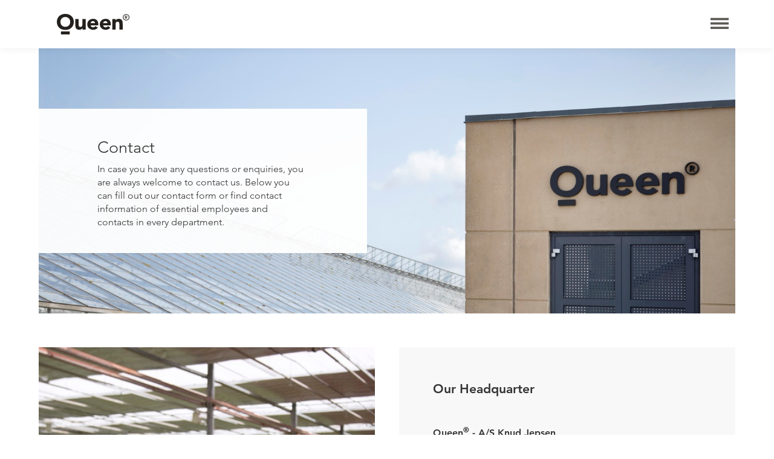

--- FILE ---
content_type: text/html; charset=utf-8
request_url: https://queen.dk/contact/
body_size: 7604
content:

<!DOCTYPE html>
<html lang="en-US">
<head>
    <script id="CookieConsent" data-culture="EN" type="text/javascript" src="https://policy.app.cookieinformation.com/uc.js"></script>

    <!-- Global site tag (gtag.js) - Google Analytics -->
    <script async src="https://www.googletagmanager.com/gtag/js?id=G-KVFCQQNEZT"></script>
    <script>
        window.dataLayer = window.dataLayer || [];
        function gtag() { dataLayer.push(arguments); }
        gtag('js', new Date());

        gtag('config', 'G-KVFCQQNEZT');
    </script>
    <meta charset="utf-8">
    <meta name="viewport" content="width=device-width, initial-scale=1.0">

    <!-- Hotjar Tracking Code for www.queen.dk -->
    <script>
        (function (h, o, t, j, a, r) {
            h.hj = h.hj || function () { (h.hj.q = h.hj.q || []).push(arguments) };
            h._hjSettings = { hjid: 1107392, hjsv: 6 };
            a = o.getElementsByTagName('head')[0];
            r = o.createElement('script'); r.async = 1;
            r.src = t + h._hjSettings.hjid + j + h._hjSettings.hjsv;
            a.appendChild(r);
        })(window, document, 'https://static.hotjar.com/c/hotjar-', '.js?sv=');
    </script>

    <link rel="stylesheet" type="text/css" href="/css/bootstrap.min.css">
    <link rel="stylesheet" href="/css/style.css?v=2.12">
    <link rel="stylesheet" href="/css/standardRTE.css?v=2.6">
    <link rel="icon" type="image/x-icon" href="/favicon.ico">
    <script src="https://code.jquery.com/jquery-3.5.1.min.js"></script>
</head>
<body>
    <div id="navigationBar">
        <div>
            <a href="/"><img src="https://queendk.azureedge.net/images/Queen_SVG.svg" alt="Queen Logo" /></a>
            <ul>
                        <li class="dropdown">
                            <a href="/" target="">About</a>
                                <div class="navigationbar-dropdown">
                                        <a href="/frontpage/#vision">Our Vision</a>
                                        <a href="/frontpage/#greener">Queen Grows Greener</a>
                                        <a href="/frontpage/#goals">Sustainable Goals</a>
                                        <a href="/eu-projects/">EU Projects</a>
                                </div>
                        </li>
                        <li class="">
                            <a href="/history/" target="">History</a>
                        </li>
                        <li class="dropdown">
                            <a href="/companies-partners/" target="">Companies and Partners</a>
                                <div class="navigationbar-dropdown">
                                        <a href="/companies-partners/queen-flowers/">Queen Flowers</a>
                                        <a href="/companies-partners/queen-genetics/">Queen Genetics</a>
                                        <a href="/companies-partners/queen-tuerkiye/">Queen Türkiye</a>
                                </div>
                        </li>
                        <li class="">
                            <a href="/patents/" target="">Patents</a>
                        </li>
                        <li class="dropdown">
                            <a href="/careers/" target="">Careers</a>
                                <div class="navigationbar-dropdown">
                                        <a href="/careers/working-at-queen/">Working At Queen</a>
                                        <a href="/careers/job-openings/">Job Openings</a>
                                </div>
                        </li>
                        <li class="dropdown">
                            <a href="/contact/" target="">Contact</a>
                                <div class="navigationbar-dropdown">
                                        <a href="/contact/#headquarter">Our Headquarter</a>
                                        <a href="/contact/#contact">Contact Form</a>
                                        <a href="/contact#contactInformation">Contact Information</a>
                                        <a href="/contact/#employees">Employees</a>
                                        <a href="/whistleblower-page/">Whistleblower</a>
                                </div>
                        </li>
            </ul>
        </div>
        <div>
            <img src="/images/menu.svg" />
        </div>
    </div>
    <div id="navigationBarSpacer"></div>
    <div id="mobileNavigationBar">
        <ul>
                    <li>
                        <a href="/" target="">About</a>
                            <ul class="mobile-nav-subsection">
                                    <li><a href="/frontpage/#vision">Our Vision</a></li>
                                    <li><a href="/frontpage/#greener">Queen Grows Greener</a></li>
                                    <li><a href="/frontpage/#goals">Sustainable Goals</a></li>
                                    <li><a href="/eu-projects/">EU Projects</a></li>
                            </ul>
                    </li>
                    <li>
                        <a href="/history/" target="">History</a>
                    </li>
                    <li>
                        <a href="/companies-partners/" target="">Companies and Partners</a>
                            <ul class="mobile-nav-subsection">
                                    <li><a href="/companies-partners/queen-flowers/">Queen Flowers</a></li>
                                    <li><a href="/companies-partners/queen-genetics/">Queen Genetics</a></li>
                                    <li><a href="/companies-partners/queen-tuerkiye/">Queen Türkiye</a></li>
                            </ul>
                    </li>
                    <li>
                        <a href="/patents/" target="">Patents</a>
                    </li>
                    <li>
                        <a href="/careers/" target="">Careers</a>
                            <ul class="mobile-nav-subsection">
                                    <li><a href="/careers/working-at-queen/">Working At Queen</a></li>
                                    <li><a href="/careers/job-openings/">Job Openings</a></li>
                            </ul>
                    </li>
                    <li>
                        <a href="/contact/" target="">Contact</a>
                            <ul class="mobile-nav-subsection">
                                    <li><a href="/contact/#headquarter">Our Headquarter</a></li>
                                    <li><a href="/contact/#contact">Contact Form</a></li>
                                    <li><a href="/contact#contactInformation">Contact Information</a></li>
                                    <li><a href="/contact/#employees">Employees</a></li>
                                    <li><a href="/whistleblower-page/">Whistleblower</a></li>
                            </ul>
                    </li>
        </ul>
    </div>

    
<script>

    var validInputsCount = 0;

    function validateForm(id) {
        if (!$(id).val()) {
            $("label[for='" + $(id).attr('id') + "']").addClass("inputInvalid");
            return;
        }
        validInputsCount++;
    }

    function resetFormValidation() {
        validInputsCount = 0;
        $("form label").removeClass("inputInvalid");
    }

    var recaptchaWidgetId;

    function onloadCallback() {
        recaptchaWidgetId = grecaptcha.render('recaptcha-container', {
            'sitekey': '6LeWZcgZAAAAACt6z7LVbeE38hr6DPKR5J_ExKUP',
            'callback': onSubmit,
            'size': 'invisible'
        });
    }

    $(document).ready(function () {

        $("#contactForm > form").submit(function (event) {
            event.preventDefault();

            resetFormValidation();
            validateForm("#contactFormName");
            validateForm("#contactFormSubject");
            validateForm("#contactFormMessage");
            validateForm("#contactFormContactInfo");
            if (validInputsCount !== 4) return;

            grecaptcha.execute(recaptchaWidgetId);
        });

    });

    function onSubmit(token) {
        // This is called after reCAPTCHA validation succeeds
        $("#contactFormOverlay").css({ "display": "flex" });

        $.ajax({
            type: "POST",
            url: "/umbraco/Surface/Contact/Index/",
            data: $("#contactForm > form").serialize()
        }).done(function () {
            $("#contactFormOverlay").html("<p>Success<br>Thank you for contacting Queen®</p>");
            grecaptcha.reset(recaptchaWidgetId);
        }).fail(function (xhr) {
            console.error('Contact form error:', xhr);
            $("#contactFormOverlay").html("<p>Server Error<br>Your request could not be processed due to a server error.</p>");
            grecaptcha.reset(recaptchaWidgetId);
        });
    }
    
</script>
<!-- Load reCAPTCHA API with explicit rendering mode - this ensures the widget is properly initialized via onloadCallback() 
     before form submission. Without this, grecaptcha.execute() would fail silently and no token would be generated, 
     allowing spam submissions to bypass validation. -->
<script async defer src="https://www.google.com/recaptcha/api.js?onload=onloadCallback&amp;render=explicit"></script>

<div id="PageHeader" style="background-image: url('/media/qxplsxtk/_50a0080.jpg?rxy=0.72,0.5125&amp;width=1600&amp;format=jpg&amp;metadata=false&amp;bgcolor=255,255,255&amp;quality=95&amp;v=1dc6e5e441b6720'); background-position: 72.00% 51.2500%">
    <div>
        <h1>Contact</h1>
        <p>In case you have any questions or enquiries, you are always welcome to contact us. Below you can fill out our contact form or find contact information of essential employees and contacts in every department.</p>
    </div>
</div>
<div id="contactPageHeaderSpacer"></div>
<div id="headquarter" style="position: absolute"></div>
<div id="alternatingSection">
    <div>
        <div style="background-image: url('/media/koajna40/_50a0122.jpg?width=800&amp;format=jpg&amp;metadata=false&amp;bgcolor=255,255,255&amp;quality=95&amp;v=1dc6e5e441b6720')"></div>
        <div>
            <div><h2><span class="header">Our Headquarter</span></h2>
<p> </p>
<p class="lead"><span class="bigText smallText"><strong>Queen<sup>®</sup> - A/S Knud Jepsen</strong></span><br><span class="smallText">Skanderborgvej 193</span><br><span class="smallText">8382 Hinnerup</span><br><span class="smallText">Danmark</span><br><span class="smallText">CVR (VAT): 11757278</span></p>
<p class="lead"><span class="smallText">Phone: +45 86 98 61 66 </span><br><span class="smallText">Mail: <a href="mailto:kundeservice@queen.dk">queen@queen.dk</a><br>Office Hours: 7 a.m. – 4 p.m. CEST<br></span></p>
<p class="lead"><span class="bigText smallText"><strong>Bank information</strong></span><br><span class="smallText">Danske Bank Reg: 4387</span><br><span class="smallText">Kontonummer: 3633111200</span><br><span class="smallText">SWIFT: DABADKKK</span><br><span class="smallText">IBAN: DK3930003633111200</span></p></div>
        </div>
    </div>
</div>
<div id="contactFormOverlay">
    <p>Please wait...</p>
</div>
<div id="contact" style="position: absolute"></div>
<div id="contactForm">
    <p>Contact Form</p>
    <form action="/umbraco/Surface/Contact/Index/" method="post">
        <div>
            <div>
                <label for="contactFormTitle">Title</label>
                <select id="contactFormTitle" name="title">
                    <option value="select">Select</option>
                    <option value="Mr.">Mr.</option>
                    <option value="Ms.">Ms.</option>
                </select>
            </div>
            <!-- Required attributes removed to allow custom validation highlighting instead of browser's default because of race condition  -->
            <div>
                <label for="contactFormName">Name *</label>
                <input type="text" id="contactFormName" name="name">
            </div>
            <div>
                <label for="contactFormSubject">Subject *</label>
                <input type="text" id="contactFormSubject" name="subject">
            </div>
            <div>
                <label for="contactFormMessage">Message *</label>
                <textarea cols="20" rows="6" id="contactFormMessage" name="message"></textarea>
            </div>
        </div>
        <div>
            <div>
                <label for="contactFormRegion">Region</label>
                <select id="contactFormRegion" name="region">
                    <option value="select">Select</option>
                    <option value="Africa">Africa</option>
                    <option value="Asia">Asia</option>
                    <option value="Europe">Europe</option>
                    <option value="America">America</option>
                    <option value="Australia">Australia</option>
                </select>
            </div>
            <div>
                <label for="contactFormCompany">Company</label>
                <input type="text" id="contactFormCompany" name="company">
            </div>
            <div>
                <label for="contactFormContactInfo">Email/phone *</label>
                <input type="email" id="contactFormContactInfo" name="contactInfo">
            </div>
            <div>
                <p>
                    This site is protected by reCAPTCHA and the Google
                    <a href="https://policies.google.com/privacy" target="_blank">Privacy Policy</a> and
                    <a href="https://policies.google.com/terms" target="_blank">Terms of Service</a> apply.<br><br>
                    By submitting this form you agree that your information will be used in accordance with Queen®'s <a href="/privacy-policy/" target="_blank">Privacy Policy</a>
                </p>
            </div>
            <div>
                <div id="recaptcha-container"></div>
                <input type="submit" value="Submit">
            </div>
        </div>
        <input name="__RequestVerificationToken" type="hidden" value="CfDJ8GvBPXtBlXtOhlsdoJMJJRCpSY5o5Kci-yLeGAmq726LYiM1bUZGJ_PbhLmgqL11FBR6zvjm86rDRgr-0N2_qRsUoa-_Bxl89fMtDrDyMo-okBeiS67-GhcS4pcBfzTwzHi9ncjmP48TbCtPCRUw1-w" />
    </form>
    <img src="/media/cpjf4qey/05_victoriaq2_2017-2224.png?width=800&amp;metadata=false&amp;quality=95&amp;v=1dc6e5e441b6720" />
</div>

<div id="contactInformation">
    <div class="contactImage" style="background-image: url('/media/tsxjs1va/blomst.jpg?width=1000&amp;format=jpg&amp;metadata=false&amp;bgcolor=255,255,255&amp;quality=95&amp;v=1d881843d407410')"></div>
    <div class="contactContainer">
        <div>
            <h2 id="contactTitle"><span class="header">Contact Information</span></h2>
            <div class="contactRow">
                    <div class="contact">             
                        <div class="contact-content">
                            <h5>General Inquiries</h5>
                                <a href="mailto:queen@queen.dk"><h6>queen@queen.dk</h6></a>
                                <a href="tel:&#x2B;45 86 98 61 66"><h6>&#x2B;45 86 98 61 66</h6></a>
                        </div>
                    </div>
                    <div class="contact">             
                        <div class="contact-content">
                            <h5>Recruiting</h5>
                                <a href="mailto:job@queen.dk"><h6>job@queen.dk</h6></a>
                        </div>
                    </div>
                    <div class="contact">             
                        <div class="contact-content">
                            <h5>Whistleblower</h5>
                                <a href="mailto:whistleblow@queen.dk"><h6>whistleblow@queen.dk</h6></a>
                        </div>
                    </div>
                    <div class="contact">             
                        <div class="contact-content">
                            <h5>Marketing Department</h5>
                                <a href="mailto:marketing@queen.dk"><h6>marketing@queen.dk</h6></a>
                        </div>
                    </div>
                    <div class="contact">             
                        <div class="contact-content">
                            <h5>International Sourcing</h5>
                                <a href="mailto:sourcing@queen.dk"><h6>sourcing@queen.dk</h6></a>
                        </div>
                    </div>
            </div>
        </div>
    </div>
</div>

<div id="employees">
    <p>Employees</p>
        <div class="col-sm-6 col-lg-3 employee" style="margin-top: 30px">
            <img src="/media/iqfdpgqn/finn.jpg?rxy=0.49333333333333335,0.18666666666666668&amp;width=500&amp;height=400&amp;format=jpg&amp;metadata=false&amp;bgcolor=ffffff&amp;quality=95&amp;v=1d9572d010c52f0" alt="Finn Klochmann Hansen" />
            <div style="margin-left: 25px">
                <div style="margin-top: 25px">
                    <h4 style="font-family: AvenirMedium">Finn Klochmann Hansen</h4>
                    <h5 style="font-family: AvenirMedium">Sales Manager & Cultivation Advisor I Queen Genetics</h5>
                </div>
                <div style="margin-top: 25px">
                </div>
            </div>
        </div>
        <div class="col-sm-6 col-lg-3 employee" style="margin-top: 30px">
            <img src="/media/2c0j5inb/kvadratuntitled-session22698-sh.jpg?rxy=0.525,0.42333333333333334&amp;width=500&amp;height=400&amp;format=jpg&amp;metadata=false&amp;bgcolor=ffffff&amp;quality=95&amp;v=1d9572eb23f1110" alt="Kai L&#xF8;nne Nielsen" />
            <div style="margin-left: 25px">
                <div style="margin-top: 25px">
                    <h4 style="font-family: AvenirMedium">Kai Lønne Nielsen</h4>
                    <h5 style="font-family: AvenirMedium">Research & Development Manager I Queen Genetics</h5>
                </div>
                <div style="margin-top: 25px">
                </div>
            </div>
        </div>
        <div class="col-sm-6 col-lg-3 employee" style="margin-top: 30px">
            <img src="/media/kzrfb1hu/clausemanden.jpg?rxy=0.53333333333333333,0.3736747032557915&amp;width=500&amp;height=400&amp;format=jpg&amp;metadata=false&amp;bgcolor=ffffff&amp;quality=95&amp;v=1d9572b50537fc0" alt="Claus Balslev" />
            <div style="margin-left: 25px">
                <div style="margin-top: 25px">
                    <h4 style="font-family: AvenirMedium">Claus Balslev</h4>
                    <h5 style="font-family: AvenirMedium">Chief Human Resources Officer I Queen Genetics & Queen Flowers</h5>
                </div>
                <div style="margin-top: 25px">
                </div>
            </div>
        </div>
        <div class="col-sm-6 col-lg-3 employee" style="margin-top: 30px">
            <img src="/media/sdcnchet/kvadratuntitled-session22509-sh.jpg?rxy=0.5033333333333333,0.365&amp;width=500&amp;height=400&amp;format=jpg&amp;metadata=false&amp;bgcolor=ffffff&amp;quality=95&amp;v=1d95729d6f61f30" alt="Emilie St&#xE6;rmose Lishchenko" />
            <div style="margin-left: 25px">
                <div style="margin-top: 25px">
                    <h4 style="font-family: AvenirMedium">Emilie Stærmose Lishchenko</h4>
                    <h5 style="font-family: AvenirMedium">Chief Marketing Officer</h5>
                </div>
                <div style="margin-top: 25px">
                </div>
            </div>
        </div>
        <div class="col-sm-6 col-lg-3 employee" style="margin-top: 30px">
            <img src="/media/qrvle1em/kvadrat-charley-1.jpg?rxy=0.52833333333333332,0.41333333333333333&amp;width=500&amp;height=400&amp;format=jpg&amp;metadata=false&amp;bgcolor=ffffff&amp;quality=95&amp;v=1d9572c021d6a40" alt="Charley Martin Jensen" />
            <div style="margin-left: 25px">
                <div style="margin-top: 25px">
                    <h4 style="font-family: AvenirMedium">Charley Martin Jensen</h4>
                    <h5 style="font-family: AvenirMedium">Chief Commercial Officer</h5>
                </div>
                <div style="margin-top: 25px">
                </div>
            </div>
        </div>
        <div class="col-sm-6 col-lg-3 employee" style="margin-top: 30px">
            <img src="/media/hpvppirn/kvadrat.jpg?rxy=0.5316666666666666,0.4216666666666667&amp;width=500&amp;height=400&amp;format=jpg&amp;metadata=false&amp;bgcolor=ffffff&amp;quality=95&amp;v=1db0f5b899beee0" alt="Jacob Jepsen" />
            <div style="margin-left: 25px">
                <div style="margin-top: 25px">
                    <h4 style="font-family: AvenirMedium">Jacob Jepsen</h4>
                    <h5 style="font-family: AvenirMedium">Strategy and Business Development</h5>
                </div>
                <div style="margin-top: 25px">
                </div>
            </div>
        </div>
        <div class="col-sm-6 col-lg-3 employee" style="margin-top: 30px">
            <img src="/media/4dxju5vy/valdemar-quist-0029_black-and-white.jpg?rxy=0.5814128409406705,0.32590181889658226&amp;width=500&amp;height=400&amp;format=jpg&amp;metadata=false&amp;bgcolor=ffffff&amp;quality=95&amp;v=1da59a1b26ac780" alt="Valdemar Jul Qvist" />
            <div style="margin-left: 25px">
                <div style="margin-top: 25px">
                    <h4 style="font-family: AvenirMedium">Valdemar Jul Qvist</h4>
                    <h5 style="font-family: AvenirMedium">IT and Digitization Manager</h5>
                </div>
                <div style="margin-top: 25px">
                </div>
            </div>
        </div>
        <div class="col-sm-6 col-lg-3 employee" style="margin-top: 30px">
            <img src="/media/rffhtxts/image-comming-soon.jpg?width=500&amp;height=400&amp;format=jpg&amp;metadata=false&amp;bgcolor=ffffff&amp;quality=95&amp;v=1dc6e5e1f1fc830" alt="Britt Degn Nielsen" />
            <div style="margin-left: 25px">
                <div style="margin-top: 25px">
                    <h4 style="font-family: AvenirMedium">Britt Degn Nielsen</h4>
                    <h5 style="font-family: AvenirMedium">Chief Financial Officer</h5>
                </div>
                <div style="margin-top: 25px">
                </div>
            </div>
        </div>
        <div class="col-sm-6 col-lg-3 employee" style="margin-top: 30px">
            <img src="/media/sttjqiwh/untitled-session22719-sh.jpg?rxy=0.53,0.37430778125720626&amp;width=500&amp;height=400&amp;format=jpg&amp;metadata=false&amp;bgcolor=ffffff&amp;quality=95&amp;v=1dc6e5d86c45560" alt="Kim Pedersen" />
            <div style="margin-left: 25px">
                <div style="margin-top: 25px">
                    <h4 style="font-family: AvenirMedium">Kim Pedersen</h4>
                    <h5 style="font-family: AvenirMedium">Head of Energy & Finance Manager</h5>
                </div>
                <div style="margin-top: 25px">
                </div>
            </div>
        </div>
        <div class="col-sm-6 col-lg-3 employee" style="margin-top: 30px">
            <img src="/media/feuncmx4/lars-korup.jpg?rxy=0.54166666666666663,0.38&amp;width=500&amp;height=400&amp;format=jpg&amp;metadata=false&amp;bgcolor=ffffff&amp;quality=95&amp;v=1d856186673d260" alt="Lars Korup" />
            <div style="margin-left: 25px">
                <div style="margin-top: 25px">
                    <h4 style="font-family: AvenirMedium">Lars Korup</h4>
                    <h5 style="font-family: AvenirMedium">Chief Operating Officer I Queen Türkiye</h5>
                </div>
                <div style="margin-top: 25px">
                </div>
            </div>
        </div>
        <div class="col-sm-6 col-lg-3 employee" style="margin-top: 30px">
            <img src="/media/i3zbyq12/sinan-pulat.jpg?rxy=0.45333333333333331,0.425&amp;width=500&amp;height=400&amp;format=jpg&amp;metadata=false&amp;bgcolor=ffffff&amp;quality=95&amp;v=1d856185572f270" alt="B. Sinan Pulat" />
            <div style="margin-left: 25px">
                <div style="margin-top: 25px">
                    <h4 style="font-family: AvenirMedium">B. Sinan Pulat</h4>
                    <h5 style="font-family: AvenirMedium">Chief Executive Officer I Queen Türkiye </h5>
                </div>
                <div style="margin-top: 25px">
                </div>
            </div>
        </div>
        <div class="col-sm-6 col-lg-3 employee" style="margin-top: 30px">
            <img src="/media/g4fdi2th/untitled-session22776.jpg?rxy=0.465,0.30530537476234754&amp;width=500&amp;height=400&amp;format=jpg&amp;metadata=false&amp;bgcolor=ffffff&amp;quality=95&amp;v=1d8561859e1be40" alt="S&#xF8;ren Korup" />
            <div style="margin-left: 25px">
                <div style="margin-top: 25px">
                    <h4 style="font-family: AvenirMedium">Søren Korup</h4>
                    <h5 style="font-family: AvenirMedium">Chief Operating Officer I Queen Flowers</h5>
                </div>
                <div style="margin-top: 25px">
                </div>
            </div>
        </div>
        <div class="col-sm-6 col-lg-3 employee" style="margin-top: 30px">
            <img src="/media/05wofqpb/kvadratuntitled-session22768.jpg?rxy=0.49333333333333335,0.34666666666666668&amp;width=500&amp;height=400&amp;format=jpg&amp;metadata=false&amp;bgcolor=ffffff&amp;quality=95&amp;v=1d856185ddf9fd0" alt="Frands Jepsen" />
            <div style="margin-left: 25px">
                <div style="margin-top: 25px">
                    <h4 style="font-family: AvenirMedium">Frands Jepsen</h4>
                    <h5 style="font-family: AvenirMedium">Chief Executive Officer</h5>
                </div>
                <div style="margin-top: 25px">
                </div>
            </div>
        </div>
        <div class="col-sm-6 col-lg-3 employee" style="margin-top: 30px">
            <img src="/media/vdgfyvhc/2iv136dk8dej4j4b_660_439.jpg?rxy=0.5025796846844177,0.4504840129600299&amp;width=500&amp;height=400&amp;format=jpg&amp;metadata=false&amp;bgcolor=ffffff&amp;quality=95&amp;v=1db45079d4fc560" alt="Morten Petersen" />
            <div style="margin-left: 25px">
                <div style="margin-top: 25px">
                    <h4 style="font-family: AvenirMedium">Morten Petersen</h4>
                    <h5 style="font-family: AvenirMedium"> Chairman of the Board</h5>
                </div>
                <div style="margin-top: 25px">
                </div>
            </div>
        </div>
</div>



        <div id="footer">
        <div>
            <div>
                <img alt="Queen Logo" src="https://queendk.azureedge.net/images/Queen_SVG.svg" />
                <p>Queen<sup>®</sup> - A/S Knud Jepsen 
<br>
Skanderborgvej 193
<br>
DK-8382 Hinnerup
<br>
<br>
Tel: +45 86 98 61 88
<br>
queen@queen.dk
<br>
Office Hours: 7 a.m. – 4 p.m. CEST</p>
            </div>
            <div>
                <div class="footerItem">
                    <p>Queen<sup>®</sup> Flowers</p>
                    <p><a rel="noopener" href="https://queenflowers.dk/" target="_blank" title="Website">Website</a><br /><a rel="noopener" href="http://www.linkedin.com/company/queenflowers" target="_blank" title="linkedin Queen Flowers">LinkedIn </a><br /><a rel="noopener" href="https://www.facebook.com/Queenflowersdk/" target="_blank" title="Facebook">Facebook</a><br /><a rel="noopener" href="https://www.instagram.com/queenflowersdk/" target="_blank" title="Instagram">Instagram</a><br /><a rel="noopener" href="https://www.youtube.com/user/KalanchoeQueen" target="_blank" title="YouTube">YouTube</a><br /><a rel="noopener" href="https://queenflowers.us8.list-manage.com/subscribe?u=cefd366f4a0b2041e2d7aa552&amp;id=66ce696c6e" target="_blank" title="Newsletter" data-anchor="?u=cefd366f4a0b2041e2d7aa552&amp;id=66ce696c6e">Newsletter</a></p>
                </div>
                <div class="footerItem">
                    <p>Queen<sup>®</sup> Genetics</p>
                    <p><a rel="noopener" href="https://www.queengenetics.dk/" target="_blank" title="Website">Website</a><br /><a rel="noopener" href="https://www.linkedin.com/company/queengenetics" target="_blank" title="LinkedIn">LinkedIn</a><br /><a rel="noopener" href="https://www.youtube.com/channel/UC1Wxf_SDl-dma7Q14SJ7Jiw" target="_blank" title="YouTube">YouTube</a><br /><a rel="noopener" href="https://www.queengenetics.dk/contact#newsletter" target="_blank" title="Newsletter" data-anchor="#newsletter">Newsletter</a></p>
                </div>
                <div class="footerItem">
                    <p>Queen<sup>®</sup> Türkiye</p>
                    <p><a rel="noopener" href="https://queenturkiye.com.tr/" target="_blank" title="Website">Website</a><br /><a rel="noopener" href="http://www.linkedin.com/company/queenturkiye" target="_blank" title="LinkedIn">LinkedIn</a><br /><a rel="noopener" href="https://www.facebook.com/Queencicektr" target="_blank" title="Facebook">Facebook</a><br /><a rel="noopener" href="https://www.instagram.com/queenflowerstr/" target="_blank" title="Instagram">Instagram</a></p>
                </div>
            </div>
        </div>
        <div>
            <div>
                <div>
                        <a href="/frontpage/" target="">Frontpage</a>
                        <a href="/companies-partners/">Companies and Partners</a>
                        <a href="/contact/">Contact</a>
                        <a href="/eu-projects/">EU Projects</a>
                        <a href="/patents/">Patents</a>
                        <a href="/whistleblower-page/">Whistleblower</a>
                        <a href="/privacy-policy/">Privacy Policy</a>
                </div>
                <div>
                    <p>Copyright © 2026 Queen<sup>®</sup></p>
                </div>
            </div>
        </div>
    </div>


    <script>
        $("#navigationBar>div:nth-child(2)").click(function () {
            if ($("#mobileNavigationBar").css("max-height") == "0px") {
                $("#mobileNavigationBar").css({ "max-height": "calc(100% - 64px)" });
            } else {
                $("#mobileNavigationBar").css({ "max-height": "0px" });
            }
        });

        $("#mobileNavigationBar a").click(function () {
            $("#mobileNavigationBar").css({ "max-height": "0px" });
        });
    </script>

</body>

</html>

--- FILE ---
content_type: text/html; charset=utf-8
request_url: https://www.google.com/recaptcha/api2/anchor?ar=1&k=6LeWZcgZAAAAACt6z7LVbeE38hr6DPKR5J_ExKUP&co=aHR0cHM6Ly9xdWVlbi5kazo0NDM.&hl=en&v=PoyoqOPhxBO7pBk68S4YbpHZ&size=invisible&anchor-ms=20000&execute-ms=30000&cb=3l1tw7rnioef
body_size: 48771
content:
<!DOCTYPE HTML><html dir="ltr" lang="en"><head><meta http-equiv="Content-Type" content="text/html; charset=UTF-8">
<meta http-equiv="X-UA-Compatible" content="IE=edge">
<title>reCAPTCHA</title>
<style type="text/css">
/* cyrillic-ext */
@font-face {
  font-family: 'Roboto';
  font-style: normal;
  font-weight: 400;
  font-stretch: 100%;
  src: url(//fonts.gstatic.com/s/roboto/v48/KFO7CnqEu92Fr1ME7kSn66aGLdTylUAMa3GUBHMdazTgWw.woff2) format('woff2');
  unicode-range: U+0460-052F, U+1C80-1C8A, U+20B4, U+2DE0-2DFF, U+A640-A69F, U+FE2E-FE2F;
}
/* cyrillic */
@font-face {
  font-family: 'Roboto';
  font-style: normal;
  font-weight: 400;
  font-stretch: 100%;
  src: url(//fonts.gstatic.com/s/roboto/v48/KFO7CnqEu92Fr1ME7kSn66aGLdTylUAMa3iUBHMdazTgWw.woff2) format('woff2');
  unicode-range: U+0301, U+0400-045F, U+0490-0491, U+04B0-04B1, U+2116;
}
/* greek-ext */
@font-face {
  font-family: 'Roboto';
  font-style: normal;
  font-weight: 400;
  font-stretch: 100%;
  src: url(//fonts.gstatic.com/s/roboto/v48/KFO7CnqEu92Fr1ME7kSn66aGLdTylUAMa3CUBHMdazTgWw.woff2) format('woff2');
  unicode-range: U+1F00-1FFF;
}
/* greek */
@font-face {
  font-family: 'Roboto';
  font-style: normal;
  font-weight: 400;
  font-stretch: 100%;
  src: url(//fonts.gstatic.com/s/roboto/v48/KFO7CnqEu92Fr1ME7kSn66aGLdTylUAMa3-UBHMdazTgWw.woff2) format('woff2');
  unicode-range: U+0370-0377, U+037A-037F, U+0384-038A, U+038C, U+038E-03A1, U+03A3-03FF;
}
/* math */
@font-face {
  font-family: 'Roboto';
  font-style: normal;
  font-weight: 400;
  font-stretch: 100%;
  src: url(//fonts.gstatic.com/s/roboto/v48/KFO7CnqEu92Fr1ME7kSn66aGLdTylUAMawCUBHMdazTgWw.woff2) format('woff2');
  unicode-range: U+0302-0303, U+0305, U+0307-0308, U+0310, U+0312, U+0315, U+031A, U+0326-0327, U+032C, U+032F-0330, U+0332-0333, U+0338, U+033A, U+0346, U+034D, U+0391-03A1, U+03A3-03A9, U+03B1-03C9, U+03D1, U+03D5-03D6, U+03F0-03F1, U+03F4-03F5, U+2016-2017, U+2034-2038, U+203C, U+2040, U+2043, U+2047, U+2050, U+2057, U+205F, U+2070-2071, U+2074-208E, U+2090-209C, U+20D0-20DC, U+20E1, U+20E5-20EF, U+2100-2112, U+2114-2115, U+2117-2121, U+2123-214F, U+2190, U+2192, U+2194-21AE, U+21B0-21E5, U+21F1-21F2, U+21F4-2211, U+2213-2214, U+2216-22FF, U+2308-230B, U+2310, U+2319, U+231C-2321, U+2336-237A, U+237C, U+2395, U+239B-23B7, U+23D0, U+23DC-23E1, U+2474-2475, U+25AF, U+25B3, U+25B7, U+25BD, U+25C1, U+25CA, U+25CC, U+25FB, U+266D-266F, U+27C0-27FF, U+2900-2AFF, U+2B0E-2B11, U+2B30-2B4C, U+2BFE, U+3030, U+FF5B, U+FF5D, U+1D400-1D7FF, U+1EE00-1EEFF;
}
/* symbols */
@font-face {
  font-family: 'Roboto';
  font-style: normal;
  font-weight: 400;
  font-stretch: 100%;
  src: url(//fonts.gstatic.com/s/roboto/v48/KFO7CnqEu92Fr1ME7kSn66aGLdTylUAMaxKUBHMdazTgWw.woff2) format('woff2');
  unicode-range: U+0001-000C, U+000E-001F, U+007F-009F, U+20DD-20E0, U+20E2-20E4, U+2150-218F, U+2190, U+2192, U+2194-2199, U+21AF, U+21E6-21F0, U+21F3, U+2218-2219, U+2299, U+22C4-22C6, U+2300-243F, U+2440-244A, U+2460-24FF, U+25A0-27BF, U+2800-28FF, U+2921-2922, U+2981, U+29BF, U+29EB, U+2B00-2BFF, U+4DC0-4DFF, U+FFF9-FFFB, U+10140-1018E, U+10190-1019C, U+101A0, U+101D0-101FD, U+102E0-102FB, U+10E60-10E7E, U+1D2C0-1D2D3, U+1D2E0-1D37F, U+1F000-1F0FF, U+1F100-1F1AD, U+1F1E6-1F1FF, U+1F30D-1F30F, U+1F315, U+1F31C, U+1F31E, U+1F320-1F32C, U+1F336, U+1F378, U+1F37D, U+1F382, U+1F393-1F39F, U+1F3A7-1F3A8, U+1F3AC-1F3AF, U+1F3C2, U+1F3C4-1F3C6, U+1F3CA-1F3CE, U+1F3D4-1F3E0, U+1F3ED, U+1F3F1-1F3F3, U+1F3F5-1F3F7, U+1F408, U+1F415, U+1F41F, U+1F426, U+1F43F, U+1F441-1F442, U+1F444, U+1F446-1F449, U+1F44C-1F44E, U+1F453, U+1F46A, U+1F47D, U+1F4A3, U+1F4B0, U+1F4B3, U+1F4B9, U+1F4BB, U+1F4BF, U+1F4C8-1F4CB, U+1F4D6, U+1F4DA, U+1F4DF, U+1F4E3-1F4E6, U+1F4EA-1F4ED, U+1F4F7, U+1F4F9-1F4FB, U+1F4FD-1F4FE, U+1F503, U+1F507-1F50B, U+1F50D, U+1F512-1F513, U+1F53E-1F54A, U+1F54F-1F5FA, U+1F610, U+1F650-1F67F, U+1F687, U+1F68D, U+1F691, U+1F694, U+1F698, U+1F6AD, U+1F6B2, U+1F6B9-1F6BA, U+1F6BC, U+1F6C6-1F6CF, U+1F6D3-1F6D7, U+1F6E0-1F6EA, U+1F6F0-1F6F3, U+1F6F7-1F6FC, U+1F700-1F7FF, U+1F800-1F80B, U+1F810-1F847, U+1F850-1F859, U+1F860-1F887, U+1F890-1F8AD, U+1F8B0-1F8BB, U+1F8C0-1F8C1, U+1F900-1F90B, U+1F93B, U+1F946, U+1F984, U+1F996, U+1F9E9, U+1FA00-1FA6F, U+1FA70-1FA7C, U+1FA80-1FA89, U+1FA8F-1FAC6, U+1FACE-1FADC, U+1FADF-1FAE9, U+1FAF0-1FAF8, U+1FB00-1FBFF;
}
/* vietnamese */
@font-face {
  font-family: 'Roboto';
  font-style: normal;
  font-weight: 400;
  font-stretch: 100%;
  src: url(//fonts.gstatic.com/s/roboto/v48/KFO7CnqEu92Fr1ME7kSn66aGLdTylUAMa3OUBHMdazTgWw.woff2) format('woff2');
  unicode-range: U+0102-0103, U+0110-0111, U+0128-0129, U+0168-0169, U+01A0-01A1, U+01AF-01B0, U+0300-0301, U+0303-0304, U+0308-0309, U+0323, U+0329, U+1EA0-1EF9, U+20AB;
}
/* latin-ext */
@font-face {
  font-family: 'Roboto';
  font-style: normal;
  font-weight: 400;
  font-stretch: 100%;
  src: url(//fonts.gstatic.com/s/roboto/v48/KFO7CnqEu92Fr1ME7kSn66aGLdTylUAMa3KUBHMdazTgWw.woff2) format('woff2');
  unicode-range: U+0100-02BA, U+02BD-02C5, U+02C7-02CC, U+02CE-02D7, U+02DD-02FF, U+0304, U+0308, U+0329, U+1D00-1DBF, U+1E00-1E9F, U+1EF2-1EFF, U+2020, U+20A0-20AB, U+20AD-20C0, U+2113, U+2C60-2C7F, U+A720-A7FF;
}
/* latin */
@font-face {
  font-family: 'Roboto';
  font-style: normal;
  font-weight: 400;
  font-stretch: 100%;
  src: url(//fonts.gstatic.com/s/roboto/v48/KFO7CnqEu92Fr1ME7kSn66aGLdTylUAMa3yUBHMdazQ.woff2) format('woff2');
  unicode-range: U+0000-00FF, U+0131, U+0152-0153, U+02BB-02BC, U+02C6, U+02DA, U+02DC, U+0304, U+0308, U+0329, U+2000-206F, U+20AC, U+2122, U+2191, U+2193, U+2212, U+2215, U+FEFF, U+FFFD;
}
/* cyrillic-ext */
@font-face {
  font-family: 'Roboto';
  font-style: normal;
  font-weight: 500;
  font-stretch: 100%;
  src: url(//fonts.gstatic.com/s/roboto/v48/KFO7CnqEu92Fr1ME7kSn66aGLdTylUAMa3GUBHMdazTgWw.woff2) format('woff2');
  unicode-range: U+0460-052F, U+1C80-1C8A, U+20B4, U+2DE0-2DFF, U+A640-A69F, U+FE2E-FE2F;
}
/* cyrillic */
@font-face {
  font-family: 'Roboto';
  font-style: normal;
  font-weight: 500;
  font-stretch: 100%;
  src: url(//fonts.gstatic.com/s/roboto/v48/KFO7CnqEu92Fr1ME7kSn66aGLdTylUAMa3iUBHMdazTgWw.woff2) format('woff2');
  unicode-range: U+0301, U+0400-045F, U+0490-0491, U+04B0-04B1, U+2116;
}
/* greek-ext */
@font-face {
  font-family: 'Roboto';
  font-style: normal;
  font-weight: 500;
  font-stretch: 100%;
  src: url(//fonts.gstatic.com/s/roboto/v48/KFO7CnqEu92Fr1ME7kSn66aGLdTylUAMa3CUBHMdazTgWw.woff2) format('woff2');
  unicode-range: U+1F00-1FFF;
}
/* greek */
@font-face {
  font-family: 'Roboto';
  font-style: normal;
  font-weight: 500;
  font-stretch: 100%;
  src: url(//fonts.gstatic.com/s/roboto/v48/KFO7CnqEu92Fr1ME7kSn66aGLdTylUAMa3-UBHMdazTgWw.woff2) format('woff2');
  unicode-range: U+0370-0377, U+037A-037F, U+0384-038A, U+038C, U+038E-03A1, U+03A3-03FF;
}
/* math */
@font-face {
  font-family: 'Roboto';
  font-style: normal;
  font-weight: 500;
  font-stretch: 100%;
  src: url(//fonts.gstatic.com/s/roboto/v48/KFO7CnqEu92Fr1ME7kSn66aGLdTylUAMawCUBHMdazTgWw.woff2) format('woff2');
  unicode-range: U+0302-0303, U+0305, U+0307-0308, U+0310, U+0312, U+0315, U+031A, U+0326-0327, U+032C, U+032F-0330, U+0332-0333, U+0338, U+033A, U+0346, U+034D, U+0391-03A1, U+03A3-03A9, U+03B1-03C9, U+03D1, U+03D5-03D6, U+03F0-03F1, U+03F4-03F5, U+2016-2017, U+2034-2038, U+203C, U+2040, U+2043, U+2047, U+2050, U+2057, U+205F, U+2070-2071, U+2074-208E, U+2090-209C, U+20D0-20DC, U+20E1, U+20E5-20EF, U+2100-2112, U+2114-2115, U+2117-2121, U+2123-214F, U+2190, U+2192, U+2194-21AE, U+21B0-21E5, U+21F1-21F2, U+21F4-2211, U+2213-2214, U+2216-22FF, U+2308-230B, U+2310, U+2319, U+231C-2321, U+2336-237A, U+237C, U+2395, U+239B-23B7, U+23D0, U+23DC-23E1, U+2474-2475, U+25AF, U+25B3, U+25B7, U+25BD, U+25C1, U+25CA, U+25CC, U+25FB, U+266D-266F, U+27C0-27FF, U+2900-2AFF, U+2B0E-2B11, U+2B30-2B4C, U+2BFE, U+3030, U+FF5B, U+FF5D, U+1D400-1D7FF, U+1EE00-1EEFF;
}
/* symbols */
@font-face {
  font-family: 'Roboto';
  font-style: normal;
  font-weight: 500;
  font-stretch: 100%;
  src: url(//fonts.gstatic.com/s/roboto/v48/KFO7CnqEu92Fr1ME7kSn66aGLdTylUAMaxKUBHMdazTgWw.woff2) format('woff2');
  unicode-range: U+0001-000C, U+000E-001F, U+007F-009F, U+20DD-20E0, U+20E2-20E4, U+2150-218F, U+2190, U+2192, U+2194-2199, U+21AF, U+21E6-21F0, U+21F3, U+2218-2219, U+2299, U+22C4-22C6, U+2300-243F, U+2440-244A, U+2460-24FF, U+25A0-27BF, U+2800-28FF, U+2921-2922, U+2981, U+29BF, U+29EB, U+2B00-2BFF, U+4DC0-4DFF, U+FFF9-FFFB, U+10140-1018E, U+10190-1019C, U+101A0, U+101D0-101FD, U+102E0-102FB, U+10E60-10E7E, U+1D2C0-1D2D3, U+1D2E0-1D37F, U+1F000-1F0FF, U+1F100-1F1AD, U+1F1E6-1F1FF, U+1F30D-1F30F, U+1F315, U+1F31C, U+1F31E, U+1F320-1F32C, U+1F336, U+1F378, U+1F37D, U+1F382, U+1F393-1F39F, U+1F3A7-1F3A8, U+1F3AC-1F3AF, U+1F3C2, U+1F3C4-1F3C6, U+1F3CA-1F3CE, U+1F3D4-1F3E0, U+1F3ED, U+1F3F1-1F3F3, U+1F3F5-1F3F7, U+1F408, U+1F415, U+1F41F, U+1F426, U+1F43F, U+1F441-1F442, U+1F444, U+1F446-1F449, U+1F44C-1F44E, U+1F453, U+1F46A, U+1F47D, U+1F4A3, U+1F4B0, U+1F4B3, U+1F4B9, U+1F4BB, U+1F4BF, U+1F4C8-1F4CB, U+1F4D6, U+1F4DA, U+1F4DF, U+1F4E3-1F4E6, U+1F4EA-1F4ED, U+1F4F7, U+1F4F9-1F4FB, U+1F4FD-1F4FE, U+1F503, U+1F507-1F50B, U+1F50D, U+1F512-1F513, U+1F53E-1F54A, U+1F54F-1F5FA, U+1F610, U+1F650-1F67F, U+1F687, U+1F68D, U+1F691, U+1F694, U+1F698, U+1F6AD, U+1F6B2, U+1F6B9-1F6BA, U+1F6BC, U+1F6C6-1F6CF, U+1F6D3-1F6D7, U+1F6E0-1F6EA, U+1F6F0-1F6F3, U+1F6F7-1F6FC, U+1F700-1F7FF, U+1F800-1F80B, U+1F810-1F847, U+1F850-1F859, U+1F860-1F887, U+1F890-1F8AD, U+1F8B0-1F8BB, U+1F8C0-1F8C1, U+1F900-1F90B, U+1F93B, U+1F946, U+1F984, U+1F996, U+1F9E9, U+1FA00-1FA6F, U+1FA70-1FA7C, U+1FA80-1FA89, U+1FA8F-1FAC6, U+1FACE-1FADC, U+1FADF-1FAE9, U+1FAF0-1FAF8, U+1FB00-1FBFF;
}
/* vietnamese */
@font-face {
  font-family: 'Roboto';
  font-style: normal;
  font-weight: 500;
  font-stretch: 100%;
  src: url(//fonts.gstatic.com/s/roboto/v48/KFO7CnqEu92Fr1ME7kSn66aGLdTylUAMa3OUBHMdazTgWw.woff2) format('woff2');
  unicode-range: U+0102-0103, U+0110-0111, U+0128-0129, U+0168-0169, U+01A0-01A1, U+01AF-01B0, U+0300-0301, U+0303-0304, U+0308-0309, U+0323, U+0329, U+1EA0-1EF9, U+20AB;
}
/* latin-ext */
@font-face {
  font-family: 'Roboto';
  font-style: normal;
  font-weight: 500;
  font-stretch: 100%;
  src: url(//fonts.gstatic.com/s/roboto/v48/KFO7CnqEu92Fr1ME7kSn66aGLdTylUAMa3KUBHMdazTgWw.woff2) format('woff2');
  unicode-range: U+0100-02BA, U+02BD-02C5, U+02C7-02CC, U+02CE-02D7, U+02DD-02FF, U+0304, U+0308, U+0329, U+1D00-1DBF, U+1E00-1E9F, U+1EF2-1EFF, U+2020, U+20A0-20AB, U+20AD-20C0, U+2113, U+2C60-2C7F, U+A720-A7FF;
}
/* latin */
@font-face {
  font-family: 'Roboto';
  font-style: normal;
  font-weight: 500;
  font-stretch: 100%;
  src: url(//fonts.gstatic.com/s/roboto/v48/KFO7CnqEu92Fr1ME7kSn66aGLdTylUAMa3yUBHMdazQ.woff2) format('woff2');
  unicode-range: U+0000-00FF, U+0131, U+0152-0153, U+02BB-02BC, U+02C6, U+02DA, U+02DC, U+0304, U+0308, U+0329, U+2000-206F, U+20AC, U+2122, U+2191, U+2193, U+2212, U+2215, U+FEFF, U+FFFD;
}
/* cyrillic-ext */
@font-face {
  font-family: 'Roboto';
  font-style: normal;
  font-weight: 900;
  font-stretch: 100%;
  src: url(//fonts.gstatic.com/s/roboto/v48/KFO7CnqEu92Fr1ME7kSn66aGLdTylUAMa3GUBHMdazTgWw.woff2) format('woff2');
  unicode-range: U+0460-052F, U+1C80-1C8A, U+20B4, U+2DE0-2DFF, U+A640-A69F, U+FE2E-FE2F;
}
/* cyrillic */
@font-face {
  font-family: 'Roboto';
  font-style: normal;
  font-weight: 900;
  font-stretch: 100%;
  src: url(//fonts.gstatic.com/s/roboto/v48/KFO7CnqEu92Fr1ME7kSn66aGLdTylUAMa3iUBHMdazTgWw.woff2) format('woff2');
  unicode-range: U+0301, U+0400-045F, U+0490-0491, U+04B0-04B1, U+2116;
}
/* greek-ext */
@font-face {
  font-family: 'Roboto';
  font-style: normal;
  font-weight: 900;
  font-stretch: 100%;
  src: url(//fonts.gstatic.com/s/roboto/v48/KFO7CnqEu92Fr1ME7kSn66aGLdTylUAMa3CUBHMdazTgWw.woff2) format('woff2');
  unicode-range: U+1F00-1FFF;
}
/* greek */
@font-face {
  font-family: 'Roboto';
  font-style: normal;
  font-weight: 900;
  font-stretch: 100%;
  src: url(//fonts.gstatic.com/s/roboto/v48/KFO7CnqEu92Fr1ME7kSn66aGLdTylUAMa3-UBHMdazTgWw.woff2) format('woff2');
  unicode-range: U+0370-0377, U+037A-037F, U+0384-038A, U+038C, U+038E-03A1, U+03A3-03FF;
}
/* math */
@font-face {
  font-family: 'Roboto';
  font-style: normal;
  font-weight: 900;
  font-stretch: 100%;
  src: url(//fonts.gstatic.com/s/roboto/v48/KFO7CnqEu92Fr1ME7kSn66aGLdTylUAMawCUBHMdazTgWw.woff2) format('woff2');
  unicode-range: U+0302-0303, U+0305, U+0307-0308, U+0310, U+0312, U+0315, U+031A, U+0326-0327, U+032C, U+032F-0330, U+0332-0333, U+0338, U+033A, U+0346, U+034D, U+0391-03A1, U+03A3-03A9, U+03B1-03C9, U+03D1, U+03D5-03D6, U+03F0-03F1, U+03F4-03F5, U+2016-2017, U+2034-2038, U+203C, U+2040, U+2043, U+2047, U+2050, U+2057, U+205F, U+2070-2071, U+2074-208E, U+2090-209C, U+20D0-20DC, U+20E1, U+20E5-20EF, U+2100-2112, U+2114-2115, U+2117-2121, U+2123-214F, U+2190, U+2192, U+2194-21AE, U+21B0-21E5, U+21F1-21F2, U+21F4-2211, U+2213-2214, U+2216-22FF, U+2308-230B, U+2310, U+2319, U+231C-2321, U+2336-237A, U+237C, U+2395, U+239B-23B7, U+23D0, U+23DC-23E1, U+2474-2475, U+25AF, U+25B3, U+25B7, U+25BD, U+25C1, U+25CA, U+25CC, U+25FB, U+266D-266F, U+27C0-27FF, U+2900-2AFF, U+2B0E-2B11, U+2B30-2B4C, U+2BFE, U+3030, U+FF5B, U+FF5D, U+1D400-1D7FF, U+1EE00-1EEFF;
}
/* symbols */
@font-face {
  font-family: 'Roboto';
  font-style: normal;
  font-weight: 900;
  font-stretch: 100%;
  src: url(//fonts.gstatic.com/s/roboto/v48/KFO7CnqEu92Fr1ME7kSn66aGLdTylUAMaxKUBHMdazTgWw.woff2) format('woff2');
  unicode-range: U+0001-000C, U+000E-001F, U+007F-009F, U+20DD-20E0, U+20E2-20E4, U+2150-218F, U+2190, U+2192, U+2194-2199, U+21AF, U+21E6-21F0, U+21F3, U+2218-2219, U+2299, U+22C4-22C6, U+2300-243F, U+2440-244A, U+2460-24FF, U+25A0-27BF, U+2800-28FF, U+2921-2922, U+2981, U+29BF, U+29EB, U+2B00-2BFF, U+4DC0-4DFF, U+FFF9-FFFB, U+10140-1018E, U+10190-1019C, U+101A0, U+101D0-101FD, U+102E0-102FB, U+10E60-10E7E, U+1D2C0-1D2D3, U+1D2E0-1D37F, U+1F000-1F0FF, U+1F100-1F1AD, U+1F1E6-1F1FF, U+1F30D-1F30F, U+1F315, U+1F31C, U+1F31E, U+1F320-1F32C, U+1F336, U+1F378, U+1F37D, U+1F382, U+1F393-1F39F, U+1F3A7-1F3A8, U+1F3AC-1F3AF, U+1F3C2, U+1F3C4-1F3C6, U+1F3CA-1F3CE, U+1F3D4-1F3E0, U+1F3ED, U+1F3F1-1F3F3, U+1F3F5-1F3F7, U+1F408, U+1F415, U+1F41F, U+1F426, U+1F43F, U+1F441-1F442, U+1F444, U+1F446-1F449, U+1F44C-1F44E, U+1F453, U+1F46A, U+1F47D, U+1F4A3, U+1F4B0, U+1F4B3, U+1F4B9, U+1F4BB, U+1F4BF, U+1F4C8-1F4CB, U+1F4D6, U+1F4DA, U+1F4DF, U+1F4E3-1F4E6, U+1F4EA-1F4ED, U+1F4F7, U+1F4F9-1F4FB, U+1F4FD-1F4FE, U+1F503, U+1F507-1F50B, U+1F50D, U+1F512-1F513, U+1F53E-1F54A, U+1F54F-1F5FA, U+1F610, U+1F650-1F67F, U+1F687, U+1F68D, U+1F691, U+1F694, U+1F698, U+1F6AD, U+1F6B2, U+1F6B9-1F6BA, U+1F6BC, U+1F6C6-1F6CF, U+1F6D3-1F6D7, U+1F6E0-1F6EA, U+1F6F0-1F6F3, U+1F6F7-1F6FC, U+1F700-1F7FF, U+1F800-1F80B, U+1F810-1F847, U+1F850-1F859, U+1F860-1F887, U+1F890-1F8AD, U+1F8B0-1F8BB, U+1F8C0-1F8C1, U+1F900-1F90B, U+1F93B, U+1F946, U+1F984, U+1F996, U+1F9E9, U+1FA00-1FA6F, U+1FA70-1FA7C, U+1FA80-1FA89, U+1FA8F-1FAC6, U+1FACE-1FADC, U+1FADF-1FAE9, U+1FAF0-1FAF8, U+1FB00-1FBFF;
}
/* vietnamese */
@font-face {
  font-family: 'Roboto';
  font-style: normal;
  font-weight: 900;
  font-stretch: 100%;
  src: url(//fonts.gstatic.com/s/roboto/v48/KFO7CnqEu92Fr1ME7kSn66aGLdTylUAMa3OUBHMdazTgWw.woff2) format('woff2');
  unicode-range: U+0102-0103, U+0110-0111, U+0128-0129, U+0168-0169, U+01A0-01A1, U+01AF-01B0, U+0300-0301, U+0303-0304, U+0308-0309, U+0323, U+0329, U+1EA0-1EF9, U+20AB;
}
/* latin-ext */
@font-face {
  font-family: 'Roboto';
  font-style: normal;
  font-weight: 900;
  font-stretch: 100%;
  src: url(//fonts.gstatic.com/s/roboto/v48/KFO7CnqEu92Fr1ME7kSn66aGLdTylUAMa3KUBHMdazTgWw.woff2) format('woff2');
  unicode-range: U+0100-02BA, U+02BD-02C5, U+02C7-02CC, U+02CE-02D7, U+02DD-02FF, U+0304, U+0308, U+0329, U+1D00-1DBF, U+1E00-1E9F, U+1EF2-1EFF, U+2020, U+20A0-20AB, U+20AD-20C0, U+2113, U+2C60-2C7F, U+A720-A7FF;
}
/* latin */
@font-face {
  font-family: 'Roboto';
  font-style: normal;
  font-weight: 900;
  font-stretch: 100%;
  src: url(//fonts.gstatic.com/s/roboto/v48/KFO7CnqEu92Fr1ME7kSn66aGLdTylUAMa3yUBHMdazQ.woff2) format('woff2');
  unicode-range: U+0000-00FF, U+0131, U+0152-0153, U+02BB-02BC, U+02C6, U+02DA, U+02DC, U+0304, U+0308, U+0329, U+2000-206F, U+20AC, U+2122, U+2191, U+2193, U+2212, U+2215, U+FEFF, U+FFFD;
}

</style>
<link rel="stylesheet" type="text/css" href="https://www.gstatic.com/recaptcha/releases/PoyoqOPhxBO7pBk68S4YbpHZ/styles__ltr.css">
<script nonce="HK0hbx905-cWeXJLU09Zmg" type="text/javascript">window['__recaptcha_api'] = 'https://www.google.com/recaptcha/api2/';</script>
<script type="text/javascript" src="https://www.gstatic.com/recaptcha/releases/PoyoqOPhxBO7pBk68S4YbpHZ/recaptcha__en.js" nonce="HK0hbx905-cWeXJLU09Zmg">
      
    </script></head>
<body><div id="rc-anchor-alert" class="rc-anchor-alert"></div>
<input type="hidden" id="recaptcha-token" value="[base64]">
<script type="text/javascript" nonce="HK0hbx905-cWeXJLU09Zmg">
      recaptcha.anchor.Main.init("[\x22ainput\x22,[\x22bgdata\x22,\x22\x22,\[base64]/[base64]/bmV3IFpbdF0obVswXSk6Sz09Mj9uZXcgWlt0XShtWzBdLG1bMV0pOks9PTM/bmV3IFpbdF0obVswXSxtWzFdLG1bMl0pOks9PTQ/[base64]/[base64]/[base64]/[base64]/[base64]/[base64]/[base64]/[base64]/[base64]/[base64]/[base64]/[base64]/[base64]/[base64]\\u003d\\u003d\x22,\[base64]\\u003d\x22,\x22JMK7f8Koa2lII8KGNHV2YBTCvC7DhBZ1I8Ocw4DDqMO+w5YqD3zDskwkwqDDvSnCh1BZwqDDhsKKMBDDnUPCpsOWNmPDrFvCrcOhF8OBW8K+w6vDtsKAwpsNw53Ct8OdSzTCqTDCi13CjUNaw4vDhEAGTmwHOsO1ecK5w7vDlsKaEsONwoEGJMO8wq/DgMKGw4LDpsKgwpfCkT/CnBrCiWN/[base64]/DqMOWQsKFwq/Cu8OzwrpocMK8wo3CtjbCtMKBwpvCsRV7wrVkw6jCrsK0w6DCim3DpB84wrvCqcKQw4IMwr3DoS0ewo/ChWxJC8OvLMOnw6tUw6lmw6PCmMOKEApmw6xfw4nCo37DkHfDq1HDk0Auw5lySsKcQW/DpRoCdUYKWcKEwqXCog5lw4rDmsO7w5zDtktHNVYew7zDomHDtUUvNT5fTsKUwrwEesOSw57DhAswHMOQwrvCjsKIc8OfD8OJwphKTMOWHRg+YsOyw7XCisKhwrFrw6QBX37CnhzDv8KAw5DDrcOhIyJrYWoLKVXDjXfCjC/[base64]/ChQx4dcOmwrbCtWzDrSwewq1qwq0ZI1HCpn7Dp1HDri7DlULDgRvCusOuwoIgw6hAw5bCtElawq18woHCqnHCqcKdw47DlsOUSsOswq1SGAF+wofCu8OGw5E/w6jCrMKfPDrDvgDDlk3Dn8OQQcO4w6VUw55bwrhew608w4c+w5DDgcKAS8Onwp3DpsKyYcKlSsK1GcKGJ8O/w6LCrXQ4w44+wocQwoLDumnDiRnClFDDsF/DrjbCshw+UWkjwrjDvjTDsMKjMwAqNFzDocKDeg/[base64]/Y8OkOsKoXsOow4vCtMONNALCjsOJX8KMFsOtwoknw5NFwoTCnsODw516wqzDoMK0woYDwpbDt3nCuWwqwqUpwrZaw5zDuhxsc8K9w4/DmMODbnQLa8Kjw7tjw67Cnz8EwonChMOYwo7CrMKDwrbCk8KDPsKdwo5uwrQEwqF+w53Criwkw4zDsgTCrlLDiCNhXcOqwqV1w7Y1I8OpwqDDgcKzfx3CuScFURnCuMOwbcKhwpzDmEHCj0VQaMKSw4Niw7FPCyo/w7HCmMKeecO8QcKxwoBHwpbDpn3DrMO+JjDDoDTCqsO+w5lgPCDDuHtMwr5Sw5YwLx/Dr8Oow7RRL3jCh8KEECbDh0kNwr7CjifDt0DDvR18woPDvgnDjDVkAkhCw5LCtAPChsKJay91bsOtIVvCusO8wrDDsGvCpsKkYHhXw4lIwoNefibCvQrCjcOKw7QWw7vCiw7Cgjt4wr/DlRhCCzg5woUtwo/[base64]/Cn8Ouw7nCoMKzIMKrfRZuDwHDhcOZw488wqpHT3YGw6LDh17DksKcw4DChsOSworCv8OOwq8IUcKpSCHCnG7DosO1wq1MOcKFCWLCpA3DhMO5w7vDuMKodQLCpMKjPwjCpl0pVMOiwrzDi8K3w7g2IHFtYmXCuMKiw40cZMORMn/DjsKVQmzCocOTw79OdcKrNsKERsKoOcK/[base64]/ZErCoMK9w7jDkMOlT8KYAcOZw59Mw5YqUFrDhsKawp7DkzZJTH7CrsK7ccO1w6l9wpnCi3ZGKsOsNMKUSG3CgBYKJG/Duw/[base64]/ChsO8wrnCscOFQsKgwoHDhDfDqAjCnUwfwpPDisK5T8KFAsONFgcgw6AVw64mKyTDqDMrw47ChijDhFgywpTDkC/DrFJdw7zDiHsFwrY/w4/DrB3Cugtsw5zCiFxzCGN9ZQLCljE4DcOJXELDu8O/[base64]/MGchVsKdwprDjMOgw7ksPH8Zw6F+XmHCtDPCtMOww43DsMK2TcKPET3DoGgFw4Q1wrIDwo7DkivCtcO0aRbCv0TCusK+wrXDlAPDjFjDt8Oxwq9ZLyPCtW4Xwp5vw5lBw7NPBMOTIwN1wrvCrMKCw63DtwDCix/CmEXDlmTCnTB6WMKMJXROK8KswpPDjwsVw5TCpRXDt8KROcKLElvDk8Kuw6XCtzzDkTQLw7rCrikDZ2JUwo52EMOKGMK+w5vCh2HChErCpsKTTcKPCiFIaDIlw6LCp8K5w6zCvwdubw/DmTI6D8ObVhdtcjPClR/DkiQrw7UNwqwpPMK7wo5Vw5Qewp1vcsObfUEwAjHChQ/CnAsQBAIHDEHDvMK8w4Zow4jDr8ONwohAwofCj8OKASsiw7/CsSTCr1pQXcOve8KXwqLCjMK3wpbCkMKjDknDlsOOPEfCohFNbW9uwqp9wq86w67CjsK3wqrCosKswroBXW3DtHwQw7PChsKLcTVCw4Rdwrlzw6jCkcKEw4TDnMO0RHB5w686wr1ZOhTCo8K9wrUYw71bw6xBQULCs8KtNhM1OzrCt8KdMsOhwq/[base64]/w6zDkycmwpbClEnDkCbClljDpTktw7HDmsKkB8K2wr9NQh8ewrvChsOMLVfChm1Kwo4Hw7Z+KMKvQ00tEMK/NWHDrSJQwpg2wqfDvsOaWMKdA8OawqtBw7vCqMOlfsKmScKoE8KmMEIFwp3Co8OfNAXCplnDksKscWUpbR8xGgfCosO5M8OEw59MD8K5w5pjFnzCowbCsn7CmGbDrcOiTQ/Ds8OKGcKhw4AlXMOxARPCr8KqOSA5eMKTOyh2wpBmQcKuYCrDicO/wq3ClgRzR8KZXQkfwoERwrXCqMOuEMK6dMKOw6R8wrzDt8KGw6nDlXEZDcOcwrtGwpnDgFoqwofDuxzCrcKJwqogwpfCizfDvGE9w5t0SMOzw4HCj1bDmcO6wrXDt8O6w7ovEcOcwqchG8KdfsKRScObwqvDpXFsw6cIO3EBNDs/T2jDjMKmKS3DhMOPTsO0w5fCqhrDssKVfgInB8OGbDsMS8OZMzPDpB4GMMOmw6PCnsKdCXzDu0jDlcOfwqbCo8KnbMKtw47CryTCvcKmw6VpwpEzMB3DgCw4wpFQwr17CFNewrrCtcKrN8OIemXDmUMPwo/DsMOnw77DslpKw4fDusKADMOPQUl/SCjCvGJXVcOzwobDu2Aha3t+VSHCqEvDsENVwo0ZP3fClxTDiGZTG8OIw5/ClzLDksKbEClIw703IGpuw4nCiMOrw549w4cew4tBwrzDkw4SdFjCrUo+d8KuGcK7wozDvhbCtQ/Cj34Ke8KuwpJXCQzClMObwoTCoinCj8Oyw7DDlkcsCyjDhz/Dj8KpwrtHw67CoXdPwpPDpE8Xw4DDrmILG8OGa8KkEMKYwr1zw5XDr8OLFFrDiQvClxLDiUTCt2zDpnrCnSfDtsKxEsKiCcKaOcKmZnDCrVN/wonCjWwtGEMmLxjDqFXCqRjCtsKeS0N3wqVywrVEw6TDo8OHYk4rw6/[base64]/fm3CtgDCrMO7wqvDjsODW8KLw4PDkcKMw7hECcK6DcOrw7VkwpQuw5Mcwop4wpXDoMOZw77DnVleScK/A8KPw69TwqTCisKVw74/Awdxw6zDvEZZDybCk3gIMsKlw70zwr/DgxZdwo3DiQfDu8KPwpzDjcOjw7PCmMOowqhOScO4Ki3CicKRAsK/fcOfwpkPw7HCh1BxwoPDp05dw6fDoVhncSbDrGzCp8KnwqjDq8ORwoZzSXANw7bChMKQOcKMw4Ruw6TCksOxw7LDrcK2B8O5w7rCjXEiw4gOcw0/[base64]/ChMKkAMKBQDLDm2PCmcOzw6ATYU/[base64]/[base64]/CpijDjwnDsXZBF8OZLwgMwqzCksOmPMObAlM4ScKnw7Ilw67DhMKHWMKWc0DDoEnCo8KYGcOIH8KRw7IUw6bDjAUhQMKjw68Wwp5Pw5Zew5oNw4IfwqbDgcKoWGnDi0B/SgbCv1HCnj4zWjw0wqAsw6zDlMOJwrwzC8KDN1J1LcOsD8K8dsKuwpsmwrVWQMO7ImZrwr3CtcKZwp7DsBxiRkXCuydlOMKlSHDDlXPDvWbCgMKQIMOHw53CocOMW8KxMWfDlcODwqpUwrNLSMO4w5jDhBHDqcO6XRd4w5M9wq/CnEHDqATCtmwjw7lyZCHCjcOnw6fDosOUUMKrwpvChSXDjicpYx/CghokclxxwpzCkcKGJcK6w64Zw5rCg2bCocOmHUXCrcO5woDChGUQw5ZZwp3CimPDlsOWwqcHwqUPFwDDk3XCtMKYw7EOw6PCmsKJw7/CgMKLDiRmwpnDnxpwKnLDvsKOHcOlJ8KwwrlUTcKlJMKJw7wvN1Z5EQFiw53DnX/CvicJDcO8NWDDi8KXLF3Cr8K8McO9w41hMRDCrzxJWzDDr0VswrdQwpjDhGYXw6o7JMKwD1czAMOCw7cPwrVwUxBJDcOcw58zZcKxV8KnQMOdaw3CucOTw69Vw5TDssKCw6HDj8OwciHCicKRBsKjNcKZKSDDgifDrsK/w4XCv8OKwph7woLDusO1w5/CkMOZbHluTMKVwoJ3w4rCnCJbeX7DtVIITsOQw4XDtsOAwo4kdsKcfMO+UMKCw6rCiltTa8O6w6bDq0XDs8OeQDoEwr/DoVABJsOzOG7CgcKlwoEZwoxLw5/DrB1XwqrDlcKtw7zDoEp/wpTDksO9O2RIwrnCp8K8aMK2wrYLVUBxw78Gwp7DmSgPwrfCpnBXPi/[base64]/wpzDr8OvwpJcHMOtw4tSYcOLw5JHw48eAWwxw5jDlMKxwoPDpcKfI8Oqw5c7wprDr8OvwrdjwqcYwqnDpXMqYwXDl8K3XsKmw6BrY8O7b8KYexnDr8OsF28uwp7CksKrOsK4HX3DnC/ChcOUU8KHJcOjYMOAwqgCw5jDiUVQw78iVsOgw7/Ds8OzeCsFw47Cn8K6fcKRb2Mcwpd3RMOxwpZxMMOzP8OewqI7w6fCpGMxK8KxAsKIH2nDq8OiU8Oww5rCjFRMKzVhX3Y0RFA5w47DvXpdVsKYwpbDpsOiw6zCscOeOsO5w5zDisO0w7jCrhVGaMKkWgbCl8Oyw5s0w53Cp8O0OsKaPETDlg/Cnkhyw6LCksK+w59FKDN+PMObFmvCtsO/w7vDs3t2f8OXQiXDgl9uw43Cu8KYZznDtVADwpHCoh3CtXdkPxDDlQo9SVwWHcOSwrbDvDvDjcONQWBbw7lhw4XCiBYzDsKAZRnDgHJGw6/Dq3RHWMOMw5jDgjtrYGjDqMK6WGoCeFvDo2xywokIw7cofwZ1wqQ3e8KcW8KKERExUnB+w4rCosKLSm/Dpj0keCTCunJxQMKmK8Kvw45kA2xow4lcw4rCgyDDt8KYwq94TF7DgsKYd3/Cgxw9w6Z3EDZ7BjtHwovDhcODw5vCtcKUw7/DrG3ClEZ6FMO0wps2RMKRNHHCiWRrw5/[base64]/DqcOtw5AVa8OgwpXCgsOFwr/Dt0HCpRFXUErDv8OoYB4lwrpfwqFfw73DvlQHNsKKbXEfaX/Cm8KzwqnCtkVowo1oA2YiJhg8w4ZOKhIgwrJ4w5IaXzJkwrDCjcKEwqTDm8KCw5QyS8O2wofCv8OEKVnDv3HCvsOmI8OEQsOnw6DDpsKceCQASUHChgkrOMOILsK8X244cEM7wpxJwo/[base64]/CrsK4w4VhFRdxw7DDrsO3w4vDksKkw7AOU8KeSMO8w5R5wobCgnzCv8KBwp7CoV7DtEtIMg/DscKVw54Rw6vDrkbCgsO1QcKWT8Kww73DocO/w75awp/Csi/[base64]/DhmjCjsOvNsKqOzo3w6TDt8O7wqrCixQgw4XCrsK0w5IbPsODOMO3CcOxXwV2YsOIw7/Crgg6QsORfU0YZiDCg1TDvcKMBlVwwr7DkURnw6F+EjbCoABywpjCvhvCoUtjVwRpwq/Cm2tFHcOtwqRXw4nDl3w6wr7CtSBjN8OGf8OLRMOVLMOsNGXDgj4cw6TClR3Cny17dsOMw5MJw4nDi8OpdcOqAXLDncOiQ8O+cMKAwqbDisKrDk1kKMKmwpDCjnrChiEEwrIUYsKEwq/CksOqAyAIWcOhw4bDgS43A8KvwrnCoQbDlcK5w5ZvSSZ1wpPDtGHCl8Osw7s6wqnDtMK9wpXDlkFdejXCksK6AMK/[base64]/wp/ChsOQwrvDssKGw7jCi3QEK8K/[base64]/wqLCqMKHw7TClcOZw6jDncOpXMOowqcqw4PChWXDhMKnQ8OuWMO5ch/DnW1tw6oPeMOgwqnDum1zw7oAEsKQUkXDosOnw4YQwqnCkl1Zw5TDvnMjw6LDiRZWwo8hw6g9P0fDnMK/E8Kww7Vzwo/Ci8OzwqfCgGvDmMOoc8KBw47Cl8K6csOww7XCtlPDjcKVIFnCuyMbVMOjw4XCqMKtKklZw6NBwqpxE3olWcOMwpXDusKywrnCsk3DksKBw5VAIznCrMKxOsKRwoDCtC4WwqHCisKtwo4GHMOlwqp7cMKdFSTCv8O6DQPDh0LCvnDDlC7DpMOvw5Y/wpnCuVRiMjtbw6zDoE3CiDZVHkZaIsOTTcK0TVnDhcKFHjgPWx3DpFvDisORw4wvwpzDscKRwrtBw5k8w6PDlSzDt8KZZXbCq3PCljQ/w6XDjsKiw6VDH8KNwpHCnhsew4HCpMKvw4AGwoDCj2lwb8O+SwHCisKtYcO6wqEww4gyQ0nCusKkfibCtUsVwrYKUMK0woLDtRvDkMKPwqBHw5XDiTYMwoUfw53DsT7DqnzDncK/w6nCqC/[base64]/[base64]/CmMOlbDDDvsKwbFcrwpZEwpB1SsOyT8Ovwq4TwqfCl8Oiw5Qvw7ZLwpcXFCzDs17Ck8KlAR5cw5DCoG/CgsKwwrQzIcOJw6zCmSIuPsK0MlTDrMOxT8OIw6QIw5Jbw6Vaw6AqPsOdQQ5Twoc1w57CqMOhRmsuw6HDoWYCHsKVwobCgMO7wqBLRFfCu8O3c8KjMmDDkC7DiW/Cj8KwKyrDnizCpGHDqsKgwrHDjFgVJCk1a3dfJsK6ZsK+w4HDtGTDmxQyw4bCl0R2FXDDpCnDscO3wpPCnE8+csO+wrEPw51iwqzDucKkw7AWXcO3DTI9wqNMw6zCoMKAYwUCJAAdw71VwolbwoLCiUbCjsKUwpMNI8KZwq/CrxTCkDPDlsKhQlLDn0dmCRzChMKcTwd+ew/Dp8KNCw9fVMKgw5pzAcKZw4TChk/CjBdDw7FgN1tKwpUVWSfCsl3CtgPCvcOpw4DDgjwHGFjCqCMIw7fCmMKWa2MJEmTDoUgrSsOnwrzCvWjCkhLCgcORwrjDljHCtH/Dh8ObwoDDnMOpQMOHwrgrJ3cRTHfCsV/ConMHw4zDvcOUYgwkIsOawqDCkHjCnxdGwonDo2pdcMKsA1XCiCLCkMKEc8OLJS3DiMOMdsKEYMKGw5/DtyssDAbCoycUw710wpfDgsOXRsK9TMOOOcKLw67CisOvwqpbwrBWw5PDhzPCtjIxUHFJw7xJw5fCuRtVQEILCwRow7AkR0dSFMOCw5fCgyTCoDIKDsO5w5t6w4YqwofDj8ODwqo/G0DDkcKzBnbCkhsNwoNjwrHCpsKjYcKfw6BzwqjCgVlXDMOhw73Cu2fDqRnCvcKUwpEJw6poJ1oZw73Cs8KWw6HCpDJHw5fDjcK5woJoeUFAwp7Dr0LCvgktw4fDrhvCnwpSwpfDmg/Crzw+woHCqRnDpcOeFsKpYMKEwqHDjgnCmsOIe8OMEFgXwofDsm/CjcK3woLDmcKYQcOgwo7DoX11FsKBw6TDn8KAVsORw7HCrMOfFMOQwrllw6R2bC86bMOQHcKqwpx1woMfw4RuVHAVJ2XDjATDkMKDwrEcw6UlwrvDoGF/IivCikc2BsOJCkFcWsKpI8KvwqbCgMK2wqHDlUh3acOSwo/DqcOUXgjCgDghw53DscO8IsOVOFIowoHDvgsWBzNDw5Zywr4MH8KFFMKuSGfDt8KscSPDksOTIljDo8OmLH5LND8hfMKswr5RF39uw5dNTgjCmGYgIzgWF085QxTDkcKFwqnCuMOjXcO/JFHDpSDDqMKqAsKkw4nDqm0JcTZ6w6bDp8OcCXDDncK5w5tOVcObw6pAwo7CgiDCsMOPZih2M3AFQMKuTGIvwonCjD3DiFvCgm/CicKtw4TDgX1dUxEXwrvDjFVUwot/w5pQLsO2XibDssKQW8OIwpcFdcOjw4nCmsKufBHCq8KJwoF7wqXCpcOkbAcoB8KQw5XDvsO5wp5gMgxaFDF2wrPCncKHwp3DkcKCfMOHLcO8wrrDicKlV3Ufw6how6Mqf3tQw7fChA/[base64]/[base64]/[base64]/w4LDvcOFCcOMwqnChGUHwp3Ci8Krw7pBDEtwwqzDg8OieRpBRHXDnsOuwrrDlRpRL8KpwqHDm8ONwp7CkMKuES7DtGDDu8O9E8O1w65nV2V5al/Dh2dmwr3Dv255NsOPwrXCh8OccjkHwoh9wqTCphfDpkpawog9HcOuFj1Hw47DrH7CmzNCXVbDgE9BYMOxKcKCwobChlVWwqApYsKhw5fCkMKOJ8Kuwq3DgMKdw5AYw5oBUsO3wpLDuMOeMT9LXcO/VsO2NcOewoJWWCpHwpdhwootaAxfAnHDghh+A8KCN0IHXh46w75DeMK1w5DCncKdIhUUwo5sNMO6R8O8wqk/MQLClWs5IsKvURvDjsO4MsOlwo9dK8KKw4LCmjwEw6kCw714dcKJPBfCjMO1GcK4wprDhcOOwqI8RGHCkA3DkTszw4IGw7LCk8O8bk3DpsOvCEvDhcO7TsKNcRjCuj5Nw5BNwo/Cgj8XFsOPAEcvwp5eacKDwpTCkWbCkVrDujPCu8OIwrPDs8KMBsOdS3Aqw6ZgQEl7EcO1ZlvChMKFD8Kzw7cRAyHDpT85R1HDn8KXw6MZRMKVeHVXw7Izw4MNwq9xw6/CkW/Cm8KhJx0nTMOfYMO9J8KaYhZYwqLDmHAQw5w+YCTCvsOpwp0bBEVtw7smwoTDiMKGBsKPRg0VcznCv8KwS8O3QsOLdjMvX1fCr8KZC8Oqwp7DunDDmjl1YW/DrBYTYlQew4/[base64]/DrFPDuT7DlxUdNC7Dqno5UcKAdMK0aQXDhcKxwqnCuxrDncOSw6s5UQoVw4JwwqXCjzFqw6rDpQUNdzrCscKgEh0bw6hxwrkpw6zChgJgwo7Dl8KnPQRFHRd9w7QDwozCoTczVMOwYy40wr7CjMOIXsOmOX/[base64]/Dt8OXZ0VXD8KEw40Kw7gnWzdOwpc3wqdGRm/Dlg4RJcKuFMOvdsKxwoAdw48TwpjDmnsyZjTDukUgwrN7ASsOKcKnw7fCsRk5NArCglnCu8KBDcKzw5LDicOKcT4oSHtUdA3Ds2XCqHvDoAkAwo1Vw4J0wr1/fRkXesKPIxwlw40eIjbChsKBM0TClMOOcMKFYsO2woLCmcKDwpYYw68Tw6w8ecO2L8Kew43Dj8KIwrQpIcO+w4FewprDm8OlYMO0w6ZuwqUxYktAPDwhwoXCo8KZU8KHw7xRw6bCmcOdR8OLw5jCmGbCqQ/DhUo8wodzCsORwoHDhcKIw63DlhTDmDYBIsO0ZjF7wpTDpcKTTcKfw41nwqQ0wr/Dn1XCvsO6DcOvC0NewoIcw4MjS1kkwp5Hw7/CpDk8w6hIX8Ojw4DDr8OQw4E2RcOgVFNUw54yAMOJw5bDiBnDrWQiKlp2woY/wqnDicO4w43DtcK9w7zDi8KAfsOBw6TCoQYeJcOOSMK0wrtuw6bDvMOGWmTDpMOhciHDpMO6cMOMKz1Dw4HCtRvDpwzDhcOkw4bDnMKCLVkkfsKxw6ZkaBFfwonDn2Y0RcOQwpzCpsOzI2PDkx5bQSXDgQjDlsK3wq7Ckl3CksOaw6LDr1/DkWLCsUd2X8OCLE8GGV3DvClwYVAhw6jCicOmPypiMX3DscOkwoUOKRQyYB7CnMOZwovDiMKDw7rColLDnsOuw4rCjUpWw5fDnMKgwrHDt8KRWmHDtcOHwpt3w4tgwoLDmsOBwoJQw5dVbyJ8IsKyAT/[base64]/Dl8OsCcK0w7vDhSTCvVTCvTduw57CmcKZeE7CgxcUYivDhsOLSsKJEHDDrxHDnsKFe8KMH8Ofw57DknAqwojDhsKGEiUUw7/[base64]/DkMKiasOPSsOpZMOqw6LCt1LCpF/[base64]/CpnE2w4rCi8Opw7DDvm9Kw5FwEMORF8O1woLCjsOoUsO7UMO3wojCt8KmO8K0esOpJMOtwp3CncKWw4MMwqjDsi8mw4I+wr8ewrsFwrvDqC3DjkPDpMOLwrLCokEUwovDqMOnZHVhwonDnGfCiTHCgD/[base64]/[base64]/DtcKsfcOqaBVqAzxNwr/Com3CpcOLwozCs8OzfcO+DAbCuyB8wpjCs8ORw7TDpcOxG2nChB0pw4rCocKCw6Z3XGXCnighwr1TwpPDiQtLE8OZRhLDlcKWwrB8dQlda8KUwpsYw5HCk8Olwo85wpnDnDU0w7YmF8O0WcKvwp5Ow7HCgcKJwofCjXB/HBfCtkwjbcOHw7XDmU0bBcOaBsKswqXCiU9IFSbClcKeOyXDnA5jAcKfw5LDo8KBRXfDj1vCj8KKMcO7LHDDnMO6bMOBwrbDgUd7wqDCgsKZVMK0fMKUwqbCrgsMZ0bDvF7CoillwrgPw7nCssKCPMKjXcKMwqlqLEN1wo/[base64]/YQ8rw7XDh28DTcOITsOsP1/Dk8O6w4zDjS/[base64]/[base64]/Cp8KpOWpaw58owrDDgcKEw4svAcKYd07DhsKVw7PCqEfDoMO2bcOnwoJ0BTwcJS52ETx5woTDs8K8QExNw7/[base64]/[base64]/[base64]/PyfDjcOYUMKzOQQtwpBTM8ODw5VwEsO7GcO3wroYFGJ9wr/[base64]/Cqmx5d0d/ZF5zAlEDMBfDkCcEBsK2wrtOwrfCoMOxDMKhw6JCwrchVGjCqsKCwrxeMVLCmx5rw4bDpMKBN8KLwq8xMcOUwozDpsK2wqDDlADCl8Obw41pUUzDm8KvMsOCNcKlbRBPZBxJJjrCj8K3w5DCiwrDgsKswr9KecOtwo51CcOxcsKZKsOhDl/DoyjDgsK0EnPDqMKGMm4nesKMKDJFa8O6PSHDosKRw6chw5LCrsKXwrs2wrEfwo7DoFjDjlnCscOAFMOyDg3CpsK8FknClMKwMcOPw4Y9w7t4VWwVw6gIfQbCucKQw7/Dj2Rnwop2b8K6PcO1K8Kwwp0bTHxUw77DkcKuBMKkw6PCgcO2fgl6ZMKPwr3Dj8Kmw7LDnsKEGUXChMKMw6nDsGjDkQ/CnSkTDTDCmcOzwo8bI8Kew71DNcOgRMOMw4gyQHbCpwvClE/[base64]/[base64]/CmmDCtMKIwpwdD8K3wox+BcOEKh/Djxluwp8Tw54zw6vDkTLDuMKxe03DoxbCmhnDnBDDn1tCw6ZmR3jCqz/Cg2oXccOQwrfDuMKYBiLDpFEiwqTDmcO/[base64]/[base64]/DokbDpcODeUrDuXNgwpQjNgPCsMKQw6lfw7HCvgZqKh0Zw5doScKOOkPChcOAw4QbTsKbMsOow50nwo52wrQdw5vCqMKOQwrCrh/CosOAQcKxw7gNw4bCmcOHw6/[base64]/DscOKwpsTwpdcwojCjksKw5NHw4V7eMKJw7jDicKyK8K8wr7CowrCmcKJwobCmsKXVlHCr8KHw6kGw5oCw5Mfw4Q7w5DCq1fDncKuw5vDmsK9w6zDtMOvw4lNwobDpC3DqnAww5fDhSfCjMOwKCptdjXDn3PCpSMMJnocw5/[base64]/DhVYHAG4vw6rCv2oRw4bCucOlw4dnEcONw5VXw4fCq8K3woBUwqsPNh5zJcKNw49jwqhgX23Dq8OaBSM6wqgeF1XChsOBw6RKYMOdworDlGUhwqVtw7HCuHvDvmdBwpzDhh8rH05rJVx3UcKrwowKwpstf8Oqwqgwwq9dZw/CusKLw5lKw4R7UMO+w6HDu2EWwqHDsiDDmT8AZ3Q9w6JTQMKZEcOlw5NYw751DMKdw7PDsVDCphnCuMOXw5/CmsO9fC7DkCjCjwAtwrYMw7hlaRElwoPCuMKLKi0rXsONw6gsMEc1wrJtMw/[base64]/DosKdw4cpX0xzwo/DpA/DgVNCLyU/[base64]/[base64]/DhQ0eOMOHHsOfNMKGwpcWw53Di2LCuQYBwr9YcyzCnn5hB2fDqcKhwqc0wq4EUcOuScOzwpTCjsKIKUHDh8O8dcOxfSYbEsORRCJgEsOPw6gWw4PDjxrDgz3CoQFrAH4Pd8K/wrHDrMKmQXjDisKrGcO7DsO4w7PChhF0XDZ6w4zCmMO9wqAfw7PDjFLDrirDqmlBwrbDsW3ChBzCq3pZw65PKipWwqLDhWjCkMK2w6zDpR3DhMOqV8O3E8K6w4kEJWABw4dswrUgFi/DtGzChmfDni7DrA/CocK1dcONw5oowpzDvhnDj8Kgwp03wpXDrMOwU2BEIMOlN8KMwrtTwq8Nw7J8NQ/DrwzDmMOQdBHCusKuOEATw7ByaMKuw6YIw554JnMXw4LChCHDvyfDnsOtHcOfBVfDmjFkVcKAw7rDjsOMwq3CgBA2Kh3DvHHCtcOnwpXDoCfCrTHCpMOaQ3zDgEzDlHjDvXrDiFzDgMKIwrJcRsK/eG/Cnm5sHBHCrsKuw6ogwpcDYsKnwo9ZwpDCk8O8w5BrwpjDhsKAw6PCtkvCgAwGw7DClSbClS5BUEpHLVJawr4/WsOiwpgqw5Flwr7CsjnDqShiOgVYw4zCpMOxKVgOwqjDu8O3w7rChMO4IGLCucK8FWjCpC7CgVDDksO/wqjCkgN5w607QkkLPMKVFzbDhgEKAmzDuMKjw5XDs8KRfTrDi8KDw4o2L8Kiw4DDuMKgw4nCksKsUsOewrdJw7E5wrjCkcKkwpTCv8KXwrHDvcOKwozDj39wUhrCrcKGG8K0fxNHw5xSwrrDh8Kyw57Dsm/Cr8OGwr7CgA51JVc8HlPCoBDDm8OYw5k+wrsRF8Kgwr3Cl8OYw6cbw7tEw5gZwq17wrlbCsOhDcO/A8OND8Klw5czIcO1UMOIwqvDtiLCjsOfLH7Cs8O1woNmwplrfklIYxTDiH1LwpzCp8ONWWwvwonChxzDvj5OV8KKWVhyYiM8PsKrf2xSAMOYIsOzUkzDi8OfWSLDpcK9wrRDY33Cm8KjwrzDj2LCtFDDtlYNw6LCgMK1dcKbVsKjZh/CsMOffMOSw7nCnQvCryp7wqHCvMK8wpTCnWDDgzTChcO7BcKXRn9aaMKCw4DDgMKewp8Xw6PDoMOmcMO2w5Bzw5MUanzDksK3w4piVwdvw4FXK0XDqDjCpAzDgjdbw7oJDMKkwoXDpzMTwrk3LjrDgnnCu8KPIHdFw5ImZsKKwr8NdMKewp8SOF/ClRXDrEVAwrbDt8Ktw58sw4VocwXDs8OGw7LDvRIuwq/CkD3DusOpHHp6w7cxNcKKw40uBMOoMsKVcMKZwpvCgcK7wosqNsKgw6UFOkbCjhwFZ0XCpCsTVsKCH8OpHSw0w5hfwqrDr8ORYMOww63Dl8OsesOZbcK2esKHwq/[base64]/[base64]/DqMOnEcK+w7hlJWFUMcOLwqLDhzbDsjHCosOQS3UWwpwJwpBFZ8KST23CkMKLw6/DghjCsWsnw7rDjB/ClgbCjxgSwoLCtcOuwrcdwqogT8KzG1jCmMKRGMOQwrPDqC4ewpvDk8KcLDEQdMOXOyI9TcOYIUHCiMKVw7zDiEQTFwhYw6zCuMOrw7I2wr3CkVzCgShBw4LDvStOwrFVRxU0M03ClcOhwozCn8O0w5JsBwXDs3hywodsU8KQdcKaw4/CmyRPWgLCuVjCr18zw68xw73DmiV6WkReMcOVw4tMw4hwwqMXw6HDnh/CownCgMKPwpvDtDQPZMKWw5XDsxMgcMOHwp7DqMKbw5fDjHjCp295SsODJcK1NcKtw7vDjcKAKz0uw6fCh8OtdzsrL8KdfhjCoGYIwo9fUUpuKMOubXPDrEPCkcObF8O8WhLCrEVzb8KQZsOTw4nCqHw2d8OQw4bDtsK/wr3DqmZ7w7RlbMOdw6oJXX/[base64]/DjXUKEhtzwoNWw7ECXcKfXcKRw67DlA3CrXZQB1HDiD3DvMK4LcKvQy0cw5YJRifDm2B9wp8Ww4nDl8KvcW7ChVPClsKJa8OPZ8Oww7lqUcOaG8OyfG/CvgFjA8O0w4vCqyYew7rDvcO3fMOrVsKkDixbw4dKwr5Aw4k8fSVaYBPCjibCssK3BHZBwo/[base64]/Dj8Kuc8OLwovCpMKtw57CmMOEw4lUwogiwoF3XTLCvQLDh20jesKjacKrbcKLw7bDnCBCw75MSgzDizgdw4lPBgfCm8K3w4TDicK2wqrDsTUZw7nDrsOHKMO0w7FvwrcCaMKGwot5fsOtw5/DrErDi8KEw5nCvQ8tNsKwwoZNJz3DnsKRB03DhcOWQ1VaWR/Dpl3Cmltsw7kld8KmUcODwqTDjcKtBhfDocOHwo3CmMKNw5l2w5wBbMKTwqfCicKdw5/DuhDCuMKbeTR0Ui/DqsOjwqN8GDQMwoXDi0RtTMKww4Y4e8KHQ2TCrjfCr0bDklwWCm3DhMOpwr1EDMOYFBjCmMKyDkMJwrvDkMK9woLDgEzDlHJcw6EpK8KEJ8OqbycXw4XCjzLDmcKfBk7DsnFnwq/[base64]/ZTADL0dpR8OFbF3CsMODVcObwr3DssOuHMKHw6FswrvDncKiw6k7wosYJcOfdxxnwrYfScOhw7AQwrEZwp7DkMKnwozCkgzCv8O4SsKZK1J1alspRMOUd8K5w7VFw4LDj8KIwrnCscK0w63DhnNxeEg0PDIbSUdiwofCv8K5FcKedxjCnHXDu8OgwrHDvkTDvsKwwpZ/[base64]/Dknhiwrcmw5lVw7AgVlnDrlTDisKew6TDncKXbMKcHWg3aBrDrsKzOUrDhG8Bw5jCnWh/[base64]/CtS5Uw7hXbVocw7pcw7p1H03DvTrCoMK/w47CpHzCksKKL8OtJm5nDsKtHcO5wrzDjVLCusOcNsKEGBDCu8OmwqbDgMK2FhPCosOoWsKJwqFeworCrcOFwr3Ci8OWVHDCoFzCkMOsw5AWwpnClMKvAW8SKGwVwofChVYaISjCrXNSwrjDs8KVw6QfC8Ozw4F1wppFw4cSSyrCvsKywrBtKsKYwowoScKfwrx+wo/[base64]/Cqk4SCMKHw5Btw5TCkEvDj8OUCXnDvWLDuMOyQcKsNcKEwpvCtwMLw40DwrwNIMK7wpJrwpDDvlbDh8K1CDLCnB9sScOVCmbDoBQlFGEbR8K/wpvCoMOmw7tQIlvCpMKEZhNzw4s7PUfDj1/Cq8KMfMKUGsONZ8Kxw6/[base64]/DrnpBwpPDozlKwo3DszsJM8O0F1FyF8K0QsKuAwTDqsKxPsOHwpDDiMKyGxRBwoBRaVNew5ZDw67ClcOywoDDhCLDusKkw5trbcOZQW/[base64]/w7MuNxlEUg8QJcK6XsKKP8KuBcOmciRdwrMwwoDDt8K2P8OYIcOrwrtHD8OtwqwYw4vDkMOuwqJXw71MwrHCnhMze3fDgcOieMKxwrPDrcKQKMOlIsOLLV3DpMK0w6/ClRh7wpbCtMK8NcOKw5EJBsO6w7LCvSxBHnIdwrElaG7DgFNHw73Cj8K6wpkvwoHDjsOjwpfCssKEP1fCkTnCsl3CmsKUw7JvNcK/[base64]/w4TDkwcbw7lVw6XCpx1gA8OiwqTDnMOmw5XDr8Omwrp7OsOswpwlwovClCpCRR48EsKmw4rDmsOuwqrDgcOtF1ZdTnV+VcKGwoVhwrVNwqbDjcKIw73Cu0Qrw5dBwrDCl8O3w6XCjsOCFBdgw5UMDRdnwrrDjBlrwptFwo/DgsOtwohIJVUPacO9w6RgwpgWFWlUesKGwq4We3IIZRDChXPDjQglw7XCi0bDqcOFO2guTMKTwqXDvQvDoAYDTUfCksKxwrU7w6BnEcKZwobDj8KXwpfCuMOewpDDucO+KMODwoTDhgbCssOQw6U5ecKoPVsqwqLCj8Kvw5bChAPCnWxcw7/[base64]/Cl8KlNMOWwpbCusKAwo/CsGAtD8K0ZjTCsiIiwoXCtsK4UyA2RMKgw6UNw6IrUXDDi8KwX8O+bWvCiXnDk8ODw7JYMWoHUExiw4Btwq12woDDocOfw4PCkxPDqwBRasKPw4c7dS7CvMOmwqtLKjdgwrkPasKlSQLCqQgQw4TDtQHCkXE1K01SRQ/Dog5wwpXDjMOSfExcBMK2wpxifMKOw7TDnUYRBE8/DcOLM8Osw4rDhcOjwrlRw67Dnic\\u003d\x22],null,[\x22conf\x22,null,\x226LeWZcgZAAAAACt6z7LVbeE38hr6DPKR5J_ExKUP\x22,0,null,null,null,0,[21,125,63,73,95,87,41,43,42,83,102,105,109,121],[1017145,884],0,null,null,null,null,0,null,0,null,700,1,null,0,\[base64]/76lBhmnigkZhAoZnOKMAhk\\u003d\x22,0,0,null,null,1,null,0,1,null,null,null,0],\x22https://queen.dk:443\x22,null,[3,1,1],null,null,null,1,3600,[\x22https://www.google.com/intl/en/policies/privacy/\x22,\x22https://www.google.com/intl/en/policies/terms/\x22],\x22jDxl5i7CQfx5EVEFXV5awH7K3lwp/hNHOwIARMjGVog\\u003d\x22,1,0,null,1,1768553672598,0,0,[80],null,[150],\x22RC-jOO1px3MI5IjfA\x22,null,null,null,null,null,\x220dAFcWeA4MTChbf22JFPKBVwljtsK0JRnlqnY7chAJoxb3N5Zu6cb5bIESzgOSn1VqtH2owEHfJWpNQnWUvZi1Z6VwV7ZXdK91yg\x22,1768636472694]");
    </script></body></html>

--- FILE ---
content_type: text/css
request_url: https://queen.dk/css/style.css?v=2.12
body_size: 7360
content:
@import"https://fast.fonts.net/lt/1.css?apiType=css&c=490ea0cb-d48f-4001-9b6d-026b84e2b0a9&fontids=1475496,1475502,1475520,1475526,1475544,1475550";@font-face{font-family:"Avenir";font-weight:normal;font-style:normal;src:url("Fonts/1475496/edefe737-dc78-4aa3-ad03-3c6f908330ed.eot?#iefix");src:url("Fonts/1475496/edefe737-dc78-4aa3-ad03-3c6f908330ed.eot?#iefix") format("eot"),url("Fonts/1475496/0078f486-8e52-42c0-ad81-3c8d3d43f48e.woff2") format("woff2"),url("Fonts/1475496/908c4810-64db-4b46-bb8e-823eb41f68c0.woff") format("woff"),url("Fonts/1475496/4577388c-510f-4366-addb-8b663bcc762a.ttf") format("truetype")}@font-face{font-family:"AvenirMedium";src:url("Fonts/1475520/57bf7902-79ee-4b31-a327-1bbf59a3d155.eot?#iefix");src:url("Fonts/1475520/57bf7902-79ee-4b31-a327-1bbf59a3d155.eot?#iefix") format("eot"),url("Fonts/1475520/b290e775-e0f9-4980-914b-a4c32a5e3e36.woff2") format("woff2"),url("Fonts/1475520/4b978f72-bb48-46c3-909a-2a8cd2f8819c.woff") format("woff"),url("Fonts/1475520/9bdf0737-f98c-477a-9365-ffc41b9d1285.ttf") format("truetype")}@font-face{font-family:"AvenirBold";font-weight:normal;font-style:normal;src:url("Fonts/1475544/6af9989e-235b-4c75-8c08-a83bdaef3f66.eot?#iefix");src:url("Fonts/1475544/6af9989e-235b-4c75-8c08-a83bdaef3f66.eot?#iefix") format("eot"),url("Fonts/1475544/d513e15e-8f35-4129-ad05-481815e52625.woff2") format("woff2"),url("Fonts/1475544/61bd362e-7162-46bd-b67e-28f366c4afbe.woff") format("woff"),url("Fonts/1475544/ccd17c6b-e7ed-4b73-b0d2-76712a4ef46b.ttf") format("truetype")}a,p,h1,h2,h3,h4,h5,h6{font-family:Avenir}strong{font-family:AvenirBold}a,p{font-size:12pt}a{text-decoration:underline}body{margin:0px;padding:0px}input,select,textarea{border-radius:0}input,select,textarea{-webkit-appearance:none}.grecaptcha-badge{visibility:hidden}#alternatingSection{width:90%;display:flex;flex-wrap:wrap;justify-content:center;margin:auto;padding-bottom:5vh}#alternatingSection>div{width:100%;min-height:500px;display:flex;padding-left:0;padding-right:0}#alternatingSection>div>div>div>div{margin-top:30px;padding-bottom:10px}#alternatingSection>div>div>div>div>a{background-color:#4f4f4f;color:#fff;text-decoration:none;padding-top:10px;padding-bottom:10px;padding-left:30px;padding-right:30px}#alternatingSection>div:not(:first-child){margin-top:40px}#alternatingSection>div:nth-child(odd)>div:nth-child(1){margin-right:40px;width:50%;min-height:calc(100% - 40px);background-position:center;background-size:cover}#alternatingSection>div:nth-child(odd)>div:nth-child(2){width:50%;display:flex;align-items:center;justify-content:center;background-color:#f8f8f8}#alternatingSection>div:nth-child(odd)>div:nth-child(2)>div{padding-left:10%;padding-right:10%;width:100%;margin-top:30px;margin-bottom:30px}#alternatingSection>div:nth-child(even)>div:nth-child(1){width:50%;display:flex;align-items:center;justify-content:center;background-color:#f8f8f8}#alternatingSection>div:nth-child(even)>div:nth-child(1)>div{padding-left:10%;padding-right:10%;width:100%;margin-top:30px;margin-bottom:30px}#alternatingSection>div:nth-child(even)>div:nth-child(2){margin-left:40px;width:50%;min-height:calc(100% - 40px);background-position:center;background-size:cover}#careerSection{width:90%;margin:40px auto 0 auto;padding-bottom:5vh}#careerSection>div>div>div:not(:first-child){margin-top:40px}#careerSection .career-section-row{width:100%;min-height:500px;display:flex;padding-left:0;padding-right:0}#careerSection .career-section-row>div{width:100%;display:flex}#careerSection .career-section-row>div>div{width:50%;background-color:#f8f8f8}#careerSection .career-section-row>div>div>div{height:100%}#careerSection .career-section-row>div>div>div>div{height:100%;display:flex;align-items:center;justify-content:center}#careerSection .career-section-row>div>div .text-tile-box{padding-left:10%;padding-right:10%;width:100%;margin-top:30px;margin-bottom:30px}#careerSection .career-section-row>div>div:nth-child(2){margin-left:40px}#careerSection .career-section-row video{width:100%;height:100%;object-fit:cover;object-position:50% 50%}#careerSection .career-section-row .image-tile{width:100%;height:100%;background-position:center;background-size:cover}#careerSection .career-section-row .tile-link-container{margin-top:30px;padding-bottom:10px}#careerSection .career-section-row .tile-link-container>a.tile-link{background-color:#4f4f4f;color:#fff;text-decoration:none;padding-top:10px;padding-bottom:10px;padding-left:30px;padding-right:30px}#singleSection{width:90%;display:flex;flex-wrap:wrap;justify-content:center;margin:auto;padding-bottom:5vh}#singleSection>div{width:100%;min-height:500px;display:flex;padding-left:0;padding-right:0}#singleSection>div>div>div>div{margin-top:30px;padding-bottom:10px}#singleSection>div>div>div>div>a{background-color:#4f4f4f;color:#fff;text-decoration:none;padding-top:10px;padding-bottom:10px;padding-left:30px;padding-right:30px}@media only screen and (max-width: 1400px){#alternatingSection>div{padding-left:0px;padding-right:0px}}@media only screen and (max-width: 900px){#alternatingSection>div{min-height:300px}}@media only screen and (max-width: 700px){.career-section-row{min-height:300px !important}.career-section-row>div{flex-direction:column}.career-section-row>div>div{width:100% !important;margin-left:0 !important}.career-section-row>div>div:first-child{margin-bottom:40px}.career-section-row>div .image-tile{height:300px !important}#alternatingSection>div:nth-child(odd){flex-wrap:wrap}#alternatingSection>div:nth-child(odd)>div:nth-child(1){width:100%;min-height:calc(100% - 40px);background-position:center;background-size:cover;min-height:auto;height:300px;margin-right:0px}#alternatingSection>div:nth-child(odd)>div:nth-child(2){width:100%;display:flex;align-items:center;justify-content:center;background-color:#f8f8f8;padding-top:40px;padding-bottom:40px}#alternatingSection>div:nth-child(odd)>div:nth-child(2)>div{padding-left:10%;padding-right:10%;width:100%;margin-top:30px;margin-bottom:30px}#alternatingSection>div:nth-child(even){flex-wrap:wrap;flex-direction:column-reverse}#alternatingSection>div:nth-child(even)>div:nth-child(1){width:100%;display:flex;align-items:center;justify-content:center;background-color:#f8f8f8;padding-top:40px}#alternatingSection>div:nth-child(even)>div:nth-child(1)>div{padding-left:10%;padding-right:10%;width:100%;margin-top:30px;margin-bottom:30px}#alternatingSection>div:nth-child(even)>div:nth-child(2){width:100%;min-height:calc(100% - 40px);background-position:center;background-size:cover;min-height:auto;height:300px;margin-left:0px}}#PageHeader{width:90%;display:flex;margin:auto;padding-top:100px;padding-bottom:100px;background-repeat:no-repeat;background-size:cover;background-position:center}#PageHeader>div{background-color:rgba(255,255,255,.95);margin-left:-3px;margin-right:-3px;width:30%;padding-left:100px;padding-right:100px;padding-bottom:30px;padding-top:30px;box-sizing:content-box}#PageHeader>div>img{width:75%;max-width:300px;min-width:200px}#PageHeader>div>a{display:block;margin-bottom:20px}@media only screen and (max-width: 1700px){#PageHeader>div>h1{font-size:20pt}}@media only screen and (max-width: 1200px){#PageHeader{padding-top:0;padding-bottom:0}#PageHeader>div{margin-top:150px;width:100%}#PageHeader>div>img{width:50%}}@media only screen and (max-width: 600px){#PageHeader>div{padding-left:40px;padding-right:40px}}@media only screen and (max-width: 500px){#alternatingSection>div>div>div>div{padding-top:10px;padding-bottom:10px;background-color:#4f4f4f;text-align:center}#alternatingSection>div>div>div>div>a{padding:0}}#mobileNavigationBar{display:none;overflow-y:scroll}#navigationBar{width:100%;height:80px;background-color:#fff;display:flex;align-items:center;position:fixed;z-index:1000;box-shadow:0px 0px 13px 0px rgba(0,0,0,.075)}#navigationBar>div:nth-child(1){display:flex;align-items:center;margin-left:calc(5% + 30px)}#navigationBar>div:nth-child(1) a img:first-child{width:120px}#navigationBar>div:nth-child(1)>ul{display:flex;flex-direction:row;list-style-type:none;margin:0;padding:0;margin-left:50px;height:80px;line-height:80px}#navigationBar>div:nth-child(1)>ul>li{display:inline}#navigationBar>div:nth-child(1)>ul>li>a{font-family:AvenirMedium;text-decoration:none;text-align:center;font-size:1.25em;color:#000;padding-left:12.5px;padding-right:12.5px;margin-left:12.5px;margin-right:12.5px}#navigationBar>div:nth-child(1)>ul>li a:hover{color:#888}#navigationBar>div:nth-child(2){display:none}#navigationBarSpacer{height:80px}.dropdown:hover .navigationbar-dropdown{opacity:1;pointer-events:auto}.navigationbar-dropdown{position:absolute;top:80px;left:25px;z-index:1000;font-size:1rem;color:#212529;text-align:left;list-style:none;background-clip:padding-box;margin:0 !important;outline:none;min-width:0;border:none;border-top-color:currentcolor;border-top-style:none;border-top-width:medium;border-radius:0;display:block;opacity:0;pointer-events:none;background-color:#fff;border-top:4px solid #f3f3f3;padding-top:15px;padding-bottom:15px;padding-left:10px;padding-right:10px;transition:opacity 100ms linear}.navigationbar-dropdown a{color:#000;padding:5px .9rem;margin:5px 0;display:flex;text-decoration:none;line-height:20px;white-space:nowrap;font-family:AvenirMedium}.mobile-nav-subsection{list-style:none}.mobile-nav-subsection li{margin-bottom:10px}.mobile-nav-subsection a{color:#000;text-decoration:none;font-size:16px}@media only screen and (max-width: 1000px){#navigationBar{height:64px}#navigationBar div:nth-child(1){margin-left:calc(calc(5% + 30px)*.8)}#navigationBar div:nth-child(1) a img:first-child{width:96px}#navigationBar div:nth-child(1) ul{margin-left:50px;line-height:64px}#navigationBar div:nth-child(1) li a{padding-left:6.25px;padding-right:6.25px;margin-left:6.25px;margin-right:6.25px}#navigationBarSpacer{height:64px}}@media only screen and (max-width: 1350px){#navigationBar div:nth-child(1) ul{display:none}#navigationBar>div:nth-child(2){display:block;cursor:pointer;margin-left:auto;margin-right:calc(calc(5% + 30px)*.8);width:30px}#navigationBar>div:nth-child(2)>img{width:100%}#mobileNavigationBar{display:block;position:fixed;z-index:10;background-color:#fff;width:100%;overflow-y:scroll;transition:.8s ease;max-height:0px;z-index:1000}#mobileNavigationBar>ul{list-style-type:none;padding:0;margin-right:calc(calc(5% + 30px)*.8);margin-top:20px;margin-bottom:20px}#mobileNavigationBar>ul>li{text-align:right}#mobileNavigationBar>ul>li>a{color:#353330;text-decoration:none;font-size:20pt;line-height:2}}@media only screen and (max-width: 500px){#mobileNavigationBar>ul>li>a{font-size:16pt}}#notfoundContainer{width:90%;margin:auto;background-repeat:no-repeat;background-size:cover;min-height:60vh;display:flex;justify-content:center;align-items:center}#notfoundContainer>div{background-color:rgba(255,255,255,.9);width:1000px;max-width:100%;padding:40px}#frontpageSlide{width:100%;height:70vh}#frontpageSlide div{display:flex;align-items:center;overflow:hidden;width:90%;height:70vh;position:absolute;margin-left:5%}#frontpageSlide div h1{font-family:AvenirBold;color:#fff;font-size:calc(4*(1vw + 1vh - 1vmin));z-index:50;user-select:none;-ms-user-select:none;cursor:default;position:absolute;width:100%;text-align:center;margin:auto;margin-left:0}#frontpageSlide div div{width:100%;height:70vh;background-size:cover;background-position:center;background-repeat:no-repeat;position:absolute;top:0;margin-left:0}#vision,#goals{margin-top:-300px}#frontpageAboutUs{width:90%;display:flex;justify-content:center;margin:auto}#frontpageAboutUs>div:nth-child(1){width:100%;padding-left:30px;margin-top:5vh;margin-bottom:5vh;display:flex;align-items:center}#frontpageAboutUs>div:nth-child(1)>a,#frontpageAboutUs>div:nth-child(1) p,#frontpageAboutUs>div:nth-child(1) h1,#frontpageAboutUs>div:nth-child(1) h2,#frontpageAboutUs>div:nth-child(1) h3,#frontpageAboutUs>div:nth-child(1) h4,#frontpageAboutUs>div:nth-child(1) h5,#frontpageAboutUs>div:nth-child(1) h6{width:70%}#frontpageAboutUs>div:nth-child(1)>div>h1:first-child{font-size:4em;margin-top:0px;margin-bottom:30px}#frontpageAboutUs>div:nth-child(1)>div>p,#frontpageAboutUs>div:nth-child(1)>div a{font-size:14pt}#frontpageAboutUs>div:nth-child(2){width:100%;margin-top:40px;margin-bottom:40px;margin-left:20px;background-size:contain;background-repeat:no-repeat;background-position:right}#frontpageAboutUs>div:nth-child(2)>img{width:100%}#redirectPopup{position:fixed;bottom:calc(50% - 15vh);right:calc(50% - 325px);width:650px;min-width:500px;text-align:center;background-color:#fff;border:1.5px solid #000;box-sizing:border-box;padding:5px 25px 25px 25px;z-index:100;display:none}#redirectPopup .popup-content{max-width:650px;margin:0 auto;height:30vh;display:flex;flex-direction:column;min-height:250px}#redirectPopup .popup-content .close-btn{position:absolute;top:2.5px;right:20px;font-size:3.3rem;z-index:2001;color:#000;text-decoration:none;cursor:pointer;font-size:24px}#redirectPopup .popup-content .close-btn:hover{text-decoration:underline !important}#redirectPopup .popup-content h2{font-family:"AvenirBold";margin-bottom:0px !important;margin-top:20px;font-size:28px}#redirectPopup .popup-content h4{font-family:"AvenirMedium";margin-top:10px !important;margin-bottom:15px !important}#redirectPopup .popup-content .redirect-buttons{display:flex;justify-content:center;height:100%}#redirectPopup .popup-content .redirect-buttons a{text-decoration:none;color:#fff;margin:0 10px;width:100%}#redirectPopup .popup-content .redirect-buttons .popup{max-width:650px;margin:0 auto;height:40vh;display:flex;flex-direction:column}#redirectPopup .popup-content .redirect-buttons .popupButton{display:flex;flex-direction:column;height:100%}#redirectPopup .popup-content .redirect-buttons .popUpButtonImg{height:100%;width:100%;image-rendering:pixelated;-webkit-background-size:cover;-moz-background-size:cover;-o-background-size:cover;background-size:cover}#redirectPopup .popup-content .redirect-buttons h5{color:#000;margin-top:0px;margin-bottom:0px;padding-top:15px;padding-bottom:15px;font-weight:900;font-size:21px}@media only screen and (max-width: 1700px){#frontpageAboutUs>div:nth-child(1)>div>h1:first-child{font-size:30pt}}@media only screen and (max-width: 1125px){#frontpageAboutUs>div:nth-child(2){padding-top:0px;padding:0px}}@media only screen and (max-width: 900px){#frontpageSlide{height:50vh}#frontpageSlide div{height:50vh}#frontpageSlide div div{height:50vh}#frontpageAboutUs>div:nth-child(1)>div>p,#frontpageAboutUs>div:nth-child(1)>div a{font-size:12pt}#frontpageAboutUs>div:nth-child(1)>div>h1:first-child{font-size:3em}#greener{margin-top:-150px !important}#vision{margin-top:150px}#goals{margin-top:260px}}@media(max-width: 700px){#redirectPopup{max-width:100% !important;min-width:100% !important;width:100%;right:0px !important}#redirectPopup .popup-content .redirect-buttons a{max-width:200px !important}}@media only screen and (max-width: 750px){#frontpageAboutUs>div:nth-child(2){display:none}}@media only screen and (max-width: 600px){#frontpageAboutUs>div:nth-child(1)>a,#frontpageAboutUs>div:nth-child(1) p,#frontpageAboutUs>div:nth-child(1) h1,#frontpageAboutUs>div:nth-child(1) h2,#frontpageAboutUs>div:nth-child(1) h3,#frontpageAboutUs>div:nth-child(1) h4,#frontpageAboutUs>div:nth-child(1) h5,#frontpageAboutUs>div:nth-child(1) h6{width:90%}}#companyTitle{font-size:18pt}#facts{width:90%;background-color:#f8f8f8;margin:auto}#facts>div{display:inline-block;padding:20px}#facts>div>p:nth-child(1){font-family:AvenirBold}#facts>div>p{display:inline;margin-right:20px;margin-left:20px;white-space:nowrap;text-align:center}#companiesAndPartners{width:90%;display:flex;justify-content:space-between;flex-wrap:wrap;margin:auto}#companiesAndPartners>div{margin-top:80px;margin-bottom:80px;background-color:#f8f8f8;flex-basis:calc(33.333333% - 160px/3)}#companiesAndPartners>div>img{width:100%}#companiesAndPartners>div>a:nth-child(1)>div{padding:0;background-color:rgba(255,255,255,.85);display:flex;justify-content:center;align-items:center;cursor:pointer;opacity:0;transition:.3s;-webkit-transition:.3s;-moz-transition:.3s;-ms-transition:.3s;-o-transition:.3s}#companiesAndPartners>div>a:nth-child(1)>div>p{font-size:28pt;color:#353330}#companiesAndPartners>div>a:nth-child(1)>div:hover{opacity:1}#companiesAndPartners>div>div:nth-child(3){padding-left:40px;padding-right:40px;padding-bottom:40px;border-top:20px solid #fff}#companiesAndPartners>div>div:nth-child(3)>a{background-color:#4f4f4f;color:#fff;text-decoration:none;padding-top:10px;padding-bottom:10px;padding-left:30px;padding-right:30px;display:block;text-align:center;margin-top:30px;width:200px}#companiesAndPartners>div>div:nth-child(3)>img{margin-top:30px;margin-bottom:30px;width:50%}#companiesAndPartners>div>div:nth-child(3)>p{margin-top:0px}#companiesAndPartners>div>div:nth-child(3) .companyName{font-size:18pt;margin-top:30px;margin-bottom:30px}#companiesAndPartners>div>div:nth-child(3)>div>a{display:block;color:#353330}#companiesAndPartners>div>div:nth-child(3)>div>a:last-child{margin-bottom:30px}#companyBackContainer{text-decoration:none}#companyBackContainer>div{display:inline-block;margin-left:5%}#companyBackContainer>div>div{display:flex;align-items:center;margin:auto;padding:20px}#companyBackContainer>div>div>img{width:40px;height:40px}#companyBackContainer>div>div>p{margin-left:40px;margin-bottom:0px;margin-top:0px;font-size:14pt;color:#353330}#partnersTitle{margin-left:5%;font-size:48pt;margin-top:80px;margin-bottom:0px}@media only screen and (max-width: 1700px){#companiesAndPartners>div{margin-top:50px;margin-bottom:50px;flex-basis:calc(33.333333% - 100px/3)}}@media only screen and (max-width: 1200px){#companiesAndPartners>div>div:nth-child(3){padding-left:20px;padding-right:20px}#companiesAndPartners>div>a:nth-child(1)>div>p{font-size:20pt}#partnersTitle{font-size:30pt;margin-top:60px}}@media only screen and (max-width: 1000px){#companiesAndPartners>div>div:nth-child(3)>a{padding-left:20px;padding-right:20px;width:150px}}@media only screen and (max-width: 800px){#companiesAndPartners>div{flex-basis:calc(50% - 100px/3)}}@media only screen and (max-width: 600px){#companyBackContainer>div>div>img{width:30px;height:30px}#companyBackContainer>div>div>p{font-size:12pt;margin-left:20px}#facts>div{width:100%;display:flex;justify-content:space-between}}@media only screen and (max-width: 500px){#companiesAndPartners>div{flex-basis:100%}}@media only screen and (max-width: 450px){#facts>div{flex-wrap:wrap}#facts>div>p{width:100%}}#contactFormOverlay{display:none;position:fixed;width:100%;height:100%;background-color:rgba(255,255,255,.9);top:0;left:0;z-index:1;justify-content:center;align-items:center}#contactFormOverlay>p{font-size:18pt;text-align:center}textarea,input,select,label{margin:0;border:0;padding:0;display:inline-block;vertical-align:middle;white-space:normal;background:none;line-height:1;font-family:Avenir}textarea:focus,input:focus,textarea:focus,select:focus{outline:none}input,textarea,select{-webkit-box-sizing:content-box;-moz-box-sizing:content-box;box-sizing:content-box}.inputInvalid{color:#e60000}#contactPageHeaderSpacer{margin-bottom:20px;padding-bottom:5vh}#contact,#headquarter{margin-top:-300px}#contactForm{width:90%;display:flex;align-items:center;flex-wrap:wrap;margin:auto;margin-top:20px;background-color:#f8f8f8;padding:70px}#contactForm>p{font-size:44pt;width:100%}#contactForm>form{display:flex;width:calc(100% - 400px)}#contactForm>form>div>div{margin-top:30px}#contactForm>form>div>div>textarea,#contactForm>form>div>div input,#contactForm>form>div>div label,#contactForm>form>div>div select{font-size:14pt}#contactForm>form>div>div>label{width:300px;margin-right:20px;text-align:right;font-weight:unset}#contactForm>form>div>div>select,#contactForm>form>div>div input,#contactForm>form>div>div textarea{padding:10px;border:1px solid #979797;width:300px}#contactForm>form>div>div>textarea{resize:none;height:190px}#contactForm>form>div:nth-child(2){margin-left:50px}#contactForm>form>div:nth-child(2)>div:nth-child(4){width:370px;text-align:right;right:0px;font-family:Avenir;margin-left:auto;margin-right:0;margin-top:30px;margin-bottom:10px}#contactForm>form>div:nth-child(2)>div:nth-child(4)>p>a{color:#353330;text-decoration:underline}#contactForm>form>div:nth-child(2)>div:last-child{float:right;background-color:#4f4f4f;color:#fff;padding-top:5px;padding-bottom:5px;margin-top:20px;cursor:pointer}#contactForm>form>div:nth-child(2)>div:last-child>input{border:0;cursor:pointer}#contactForm>img{width:400px}#employees{width:90%;display:flex;flex-wrap:wrap;margin:auto;padding-bottom:60px}#employees>p{font-size:44pt;width:100%;margin-top:100px;margin-bottom:70px}#employees .employee{padding-left:30px;padding-right:30px}#employees .employee img{width:100%}#contactInformation{width:90%;display:flex;flex-wrap:wrap;margin:70px auto}#contactInformation .contactImage{flex:1;margin-right:20px;width:50%;min-height:calc(100% - 40px);background-position:center;background-size:cover}#contactInformation .contactContainer{margin-left:20px;background-color:#f8f8f8;flex:1;padding:30px 0}#contactInformation .contactContainer>div{padding:0 10%}#contactInformation .contactContainer #contactTitle{margin-bottom:50px}#contactInformation .contactContainer .contactRow{display:flex;flex-wrap:wrap !important}#contactInformation .contactContainer .contactRow .contact{text-align:left;width:50%;margin-bottom:20px}#contactInformation .contactContainer .contactRow .contact h5{font-size:14pt;margin-bottom:7px;font-family:AvenirBold,Helvetica,Sans-serif;font-weight:normal}#contactInformation .contactContainer .contactRow .contact a{text-decoration:none}#contactInformation .contactContainer .contactRow .contact a:hover{text-decoration:underline}#contactInformation .contactContainer .contactRow .contact a h6{font-size:12pt;color:#333;margin-bottom:3px}@media only screen and (max-width: 2200px){#contactForm>form>div>div>label{width:200px}}@media only screen and (max-width: 1900px){#contactForm{margin-top:70px}#contactForm>form{width:calc(100% - 300px)}#contactForm>form>div>div>label{width:120px}#contactForm>img{width:300px}}@media only screen and (max-width: 1600px){#contactForm{margin-top:50px}#contactForm>img{display:none}#contactForm>form{width:100%;display:flex;justify-content:center}}@media only screen and (max-width: 1250px){.contactImage{display:none}.contactContainer{flex:none}#contactForm{margin-top:40px}#contactForm>form{flex-wrap:wrap}#contactForm>form>div{width:100%}#contactForm>form>div>div{padding-left:150px;padding-right:150px}#contactForm>form>div:nth-child(2){margin-left:0px}#contactForm>form>div:nth-child(2)>div:nth-child(4){margin-left:0px;margin-top:30px;width:100%;text-align:center;padding-left:30%;padding-right:30%}#contactForm>form>div:nth-child(2)>div:last-child{margin-bottom:30px;padding-left:0px;padding-right:0px}#contactForm>form>div:nth-child(2),#contactForm>form>div:nth-child(1){display:flex;flex-wrap:wrap;justify-content:center}}@media only screen and (max-width: 850px){#contactForm>form>div>div{padding-left:100px;padding-right:100px}#contactForm>form>div>div>label{display:block;text-align:left;margin-bottom:10px;margin-top:5px}#contactForm>p,#employees>p{font-size:28pt}#headquarter{margin-top:200px}#contact{margin-top:0}}@media only screen and (max-width: 700px){.contact{width:100% !important}}@media only screen and (max-width: 600px){#contactForm>form>div>div{padding-left:50px;padding-right:50px}#contactForm>form>div:nth-child(2)>div:nth-child(4){padding-left:40px;padding-right:40px}}@media only screen and (max-width: 500px){#contactForm{padding:0px;width:100%}#contactForm>form>div>div{padding-left:0px;padding-right:0px}#contactForm>form>div>div>textarea,#contactForm>form>div>div input,#contactForm>form>div>div label,#contactForm>form>div>div select{font-size:12pt}#contactForm>p{margin-top:40px;margin-left:20px}}@media only screen and (max-width: 350px){#contactForm>form>div>div>select,#contactForm>form>div>div input,#contactForm>form>div>div textarea{width:220px}}#HistorySection{width:90%;margin:auto}#HistorySection>h1{width:100%;font-size:34pt;font-family:AvenirBold;margin-top:100px;margin-bottom:100px}#HistorySection>div{display:flex;margin-bottom:100px}#HistorySection>div>div{width:50%}#HistorySection>div>div>div>.historyEntryTitle{font-size:28pt}#HistorySection>div>div:nth-child(1){height:50vh;background-repeat:no-repeat;background-size:cover}#HistorySection>div:nth-child(even)>div:nth-child(1){margin-right:200px}#HistorySection>div:nth-child(even)>div:nth-child(2){padding-left:30px;padding-right:30px;display:flex;flex-wrap:wrap;align-items:center}#HistorySection>div:nth-child(odd){flex-direction:row-reverse}#HistorySection>div:nth-child(odd)>div:nth-child(1){margin-left:200px}#HistorySection>div:nth-child(odd)>div:nth-child(2){padding-left:30px;padding-right:30px;display:flex;align-items:center}@media only screen and (max-width: 1600px){#HistorySection>h1{margin-top:50px;margin-bottom:50px}#HistorySection>div:nth-child(even)>div:nth-child(1){margin-right:100px}#HistorySection>div:nth-child(odd)>div:nth-child(1){margin-left:100px}}@media only screen and (max-width: 1200px){#HistorySection>div:nth-child(even)>div:nth-child(1){margin-right:50px}#HistorySection>div:nth-child(odd)>div:nth-child(1){margin-left:50px}}@media only screen and (max-width: 1000px){#HistorySection>div{flex-wrap:wrap}#HistorySection>div>div:nth-child(1){width:100%}#HistorySection>div:nth-child(even)>div:nth-child(1){margin-right:0}#HistorySection>div:nth-child(even)>div:nth-child(2){flex-wrap:nowrap;margin-top:50px;width:100%}#HistorySection>div:nth-child(even)>div:nth-child(2)>div:nth-child(1){margin-right:30px}#HistorySection>div:nth-child(odd)>div:nth-child(1){margin-left:0}#HistorySection>div:nth-child(odd)>div:nth-child(2){flex-wrap:nowrap;margin-top:50px;width:100%}#HistorySection>div:nth-child(odd)>div:nth-child(2)>div:nth-child(1){margin-right:30px}}@media only screen and (max-width: 600px){#HistorySection>div:nth-child(even)>div:nth-child(2){flex-wrap:wrap}#HistorySection>div:nth-child(even)>div:nth-child(2)>div:nth-child(1){margin-bottom:30px}}#Patents{width:90%;margin:auto;margin-top:100px;margin-bottom:100px}#whistleblower-content{width:90%;margin:auto}#whistleblower-content>div{padding:70px;width:100%;min-height:500px;display:flex}#whistleblower-content>div>div>div{padding-left:10%;padding-right:10%;width:100%;margin-top:30px;margin-bottom:30px}#whistleblower-content>div:first-child>div{max-width:700px}#whistleblower-content>div:last-child{background-color:#f8f8f8;margin-bottom:5vh}#whistleblower-content .form-container>p:first-child{font-size:32pt;width:100%}#whistleblower-content .form-container>p:last-of-type{font-size:20pt;width:100%}#whistleblower-content .form-container>form{display:flex}#whistleblower-content .form-container>form #description-container{display:flex}#whistleblower-content .form-container>form #attach-file-container{display:flex;justify-content:end}#whistleblower-content .form-container>form #attach-file-container input{border:none;width:400px}#whistleblower-content .form-container>form textarea,#whistleblower-content .form-container>form input,#whistleblower-content .form-container>form label,#whistleblower-content .form-container>form select{font-size:14pt}#whistleblower-content .form-container>form label{width:210px;margin-right:20px;text-align:right;font-weight:unset}#whistleblower-content .form-container>form select,#whistleblower-content .form-container>form input,#whistleblower-content .form-container>form textarea{padding:10px;border:1px solid #979797;width:300px}#whistleblower-content .form-container>form textarea{resize:none;height:190px;width:100%}#whistleblower-content .form-container>form>div>div{margin-top:30px}#whistleblower-content .form-container>form>div:first-child{margin-right:50px}#whistleblower-content .form-container>form>div:first-child label{width:150px}#whistleblower-content .form-container>form #submit-container{display:flex;justify-content:end}#whistleblower-content .form-container>form #submit-container>div:last-child{background-color:#4f4f4f;color:#fff;padding-top:5px;padding-bottom:5px;margin-top:20px;cursor:pointer;width:320px}#whistleblower-content .form-container>form #submit-container>div:last-child>input{border:0;cursor:pointer;width:300px}#whistleblower-content .form-container>form>div:last-child>div:last-child{display:flex;justify-content:end}#whistleblower-content .form-container>form>div:last-child>div:last-child p{width:400px}@media only screen and (max-width: 1600px){#whistleblower-content .form-container>form textarea{width:300px}#whistleblower-content .form-container>form label{width:140px}#whistleblower-content .form-container>form input{width:200px}#whistleblower-content .form-container>form>div:last-child{width:500px}}@media only screen and (max-width: 1350px){#whistleblower-content>div:last-child{justify-content:center}#whistleblower-content #attach-file-container{align-items:center}#whistleblower-content #attach-file-container>input{margin-left:125px}#whistleblower-content .form-container>p{font-size:22pt;width:100%;text-align:center}#whistleblower-content .form-container>form{flex-direction:column;justify-content:center}#whistleblower-content .form-container>form>div{margin-right:0 !important}#whistleblower-content .form-container>form>div>div{display:flex;flex-direction:column;align-items:center}#whistleblower-content .form-container>form>div>div label{width:300px;text-align:center;margin-right:0;margin-bottom:20px}#whistleblower-content .form-container>form>div>div input{width:300px}#whistleblower-content .form-container>form>div:last-child>div:last-child{align-items:center}#whistleblower-content .form-container>form>div:last-child>div:last-child p{width:300px}}@media only screen and (max-width: 500px){#whistleblower-content{width:100%}#whistleblower-content>div:last-child{padding-left:0;padding-right:0}#whistleblower-content .form-container{display:flex;flex-direction:column}#whistleblower-content .form-container>p{padding-left:20px;text-align:center}#whistleblower-content .form-container>form>div{margin-right:0 !important}}@media only screen and (min-width: 1700px){#description-container{display:flex}#description-container>label{width:30%}#description-container>textarea{width:70%}}#privacyPolicy{width:90%;margin:auto;margin-top:100px;margin-bottom:100px}#footer{width:90%;display:flex;flex-wrap:wrap;margin:auto;background-color:#f3f3f3}#footer>div:nth-child(1){width:100%;padding:50px;display:flex}#footer>div:nth-child(1)>div:nth-child(1){margin-right:120px}#footer>div:nth-child(1)>div:nth-child(1)>img{width:100px}#footer>div:nth-child(1)>div:nth-child(1)>p{margin-top:20px}#footer>div:nth-child(1)>div:nth-child(2){width:calc(80% - 200px);display:flex;flex-wrap:wrap}#footer>div:nth-child(2){padding-left:50px;padding-bottom:50px;width:calc(100% - 100px)}#footer>div:nth-child(2)>div{border-top:2px solid #969696;display:flex}#footer>div:nth-child(2)>div>div{margin-top:30px}#footer>div:nth-child(2)>div>div:nth-child(1){width:calc(100% - 250px)}#footer>div:nth-child(2)>div>div:nth-child(1)>a{color:#353330;margin-right:20px}#footer>div:nth-child(2)>div>div:nth-child(2){width:250px;text-align:right}#footer>div:nth-child(2)>div>div:nth-child(2)>p{margin-top:0px}.footerItem{width:200px;margin-bottom:30px}.footerItem>p:nth-child(1){font-family:AvenirBold;font-size:14pt;margin-top:0px}.footerItem a{color:#353330}@media only screen and (max-width: 750px){#footer>div:nth-child(1){padding:40px}#footer>div:nth-child(1)>div:nth-child(1){margin-right:100px}}@media only screen and (max-width: 600px){#footer>div:nth-child(1){flex-wrap:wrap}#footer>div:nth-child(1)>div:nth-child(1){margin-right:0px;width:100%}#footer>div:nth-child(1)>div:nth-child(2){margin-top:30px;width:100%}#footer>div:nth-child(1)>div:nth-child(2) .footerItem:last-child{margin-bottom:0px}#footer>div:nth-child(2)>div{flex-wrap:wrap;flex-direction:column-reverse}#footer>div:nth-child(2)>div>div:nth-child(1){width:100%}#footer>div:nth-child(2)>div>div:nth-child(2){width:100%}}@media only screen and (max-width: 500px){#footer>div:nth-child(2){width:calc(100% - 40px)}#footer>div:nth-child(2)>div>div:nth-child(1)>a{display:block;line-height:40px}}/*# sourceMappingURL=style.css.map */


--- FILE ---
content_type: text/css
request_url: https://queen.dk/css/standardRTE.css?v=2.6
body_size: -8
content:
.header{font-size:18pt;font-family:AvenirBold}.bigText{font-size:16pt}.smallText{font-size:14pt}@media only screen and (max-width: 1700px){.header{font-size:16pt;font-family:AvenirBold}.bigText{font-size:14pt}.smallText{font-size:12pt}}/*# sourceMappingURL=standardRTE.css.map */


--- FILE ---
content_type: image/svg+xml
request_url: https://queendk.azureedge.net/images/Queen_SVG.svg
body_size: 1048
content:
<?xml version="1.0" encoding="utf-8"?>
<!-- Generator: Adobe Illustrator 17.0.0, SVG Export Plug-In . SVG Version: 6.00 Build 0)  -->
<!DOCTYPE svg PUBLIC "-//W3C//DTD SVG 1.1//EN" "http://www.w3.org/Graphics/SVG/1.1/DTD/svg11.dtd">
<svg version="1.1" id="Layer_1" xmlns="http://www.w3.org/2000/svg" xmlns:xlink="http://www.w3.org/1999/xlink" x="0px" y="0px"
	 width="240.611px" height="70.157px" viewBox="21.993 24.542 240.611 70.157"
	 enable-background="new 21.993 24.542 240.611 70.157" xml:space="preserve">
<g>
	<path fill="#24201D" d="M50.115,24.542c16.269,0,28.122,10.674,28.122,27.384S66.384,79.313,50.115,79.313
		c-16.266,0-28.122-10.677-28.122-27.387S33.849,24.542,50.115,24.542 M50.115,68.711c9.792,0,16.194-7.068,16.194-16.785
		s-6.402-16.785-16.194-16.785s-16.194,7.068-16.194,16.785S40.323,68.711,50.115,68.711"/>
	<path fill="#24201D" d="M117.741,77.985h-10.602v-4.857h-0.147c-1.47,2.796-5.079,5.742-10.455,5.742
		c-11.187,0-13.248-7.362-13.248-16.932V42.21h11.04v17.52c0,4.122,0.075,9.423,5.742,9.423c5.745,0,6.627-4.491,6.627-9.129V42.21
		h11.043C117.741,42.21,117.741,77.985,117.741,77.985z"/>
	<path fill="#24201D" d="M157.872,71.8c-3.534,4.491-9.351,7.068-15.093,7.068c-11.037,0-19.872-7.362-19.872-18.771
		s8.832-18.771,19.872-18.771c10.308,0,16.785,7.362,16.785,18.771v3.459h-25.617c0.882,4.197,4.05,6.921,8.316,6.921
		c3.609,0,6.039-1.842,7.881-4.344L157.872,71.8z M148.521,56.047c0.075-3.678-2.796-6.771-6.771-6.771
		c-4.86,0-7.509,3.312-7.803,6.771H148.521z"/>
	<path fill="#24201D" d="M199.395,71.8c-3.534,4.491-9.348,7.068-15.09,7.068c-11.04,0-19.875-7.362-19.875-18.771
		s8.835-18.771,19.875-18.771c10.305,0,16.785,7.362,16.785,18.771v3.459h-25.617c0.882,4.197,4.047,6.921,8.316,6.921
		c3.609,0,6.039-1.842,7.878-4.344L199.395,71.8z M190.047,56.047c0.072-3.678-2.796-6.771-6.774-6.771
		c-4.857,0-7.506,3.312-7.8,6.771H190.047z"/>
	<path fill="#24201D" d="M205.889,42.209h10.602v4.857h0.144c1.473-2.796,5.082-5.739,10.455-5.739
		c11.19,0,13.248,7.359,13.248,16.929v19.728h-11.04v-17.52c0-4.119-0.072-9.423-5.742-9.423c-5.742,0-6.624,4.491-6.624,9.129
		v17.814h-11.043L205.889,42.209L205.889,42.209z"/>
</g>
<rect x="35.592" y="84.46" fill="#24201D" width="29.04" height="10.239"/>
<g>
	<path fill="#24201D" d="M248.324,31.432h3.423c1.893,0,3.675,0.612,3.675,2.826c0,1.419-0.822,2.466-2.283,2.673l2.616,4.356
		h-2.115l-2.283-4.176h-1.281v4.176h-1.752L248.324,31.432L248.324,31.432z M251.441,35.608c0.987,0,2.145-0.084,2.145-1.365
		c0-1.17-1.089-1.308-1.992-1.308h-1.518v2.673H251.441z"/>
	<path fill="#24201D" d="M251.813,46.74c-6.354,0-10.791-4.332-10.791-10.533s4.437-10.536,10.791-10.536
		c6.354,0,10.791,4.335,10.791,10.536S258.167,46.74,251.813,46.74 M251.813,27.699c-5.241,0-8.763,3.42-8.763,8.508
		s3.522,8.505,8.763,8.505c5.241,0,8.766-3.417,8.766-8.505S257.054,27.699,251.813,27.699"/>
</g>
</svg>


--- FILE ---
content_type: image/svg+xml
request_url: https://queen.dk/images/menu.svg
body_size: 531
content:
<?xml version="1.0" encoding="utf-8"?>
<!-- Generator: Adobe Illustrator 17.0.0, SVG Export Plug-In . SVG Version: 6.00 Build 0)  -->
<!DOCTYPE svg PUBLIC "-//W3C//DTD SVG 1.1//EN" "http://www.w3.org/Graphics/SVG/1.1/DTD/svg11.dtd">
<svg version="1.1" id="Lag_1" xmlns="http://www.w3.org/2000/svg" xmlns:xlink="http://www.w3.org/1999/xlink" x="0px" y="0px"
	 width="566.93px" height="566.93px" viewBox="0 0 566.93 566.93" enable-background="new 0 0 566.93 566.93" xml:space="preserve">
<rect y="90" fill="#5C5854" stroke="#000000" stroke-miterlimit="10" width="566.93" height="67"/>
<rect y="228" fill="#5C5854" stroke="#000000" stroke-miterlimit="10" width="566.93" height="67"/>
<rect y="366" fill="#5C5854" stroke="#000000" stroke-miterlimit="10" width="566.93" height="67"/>
</svg>
